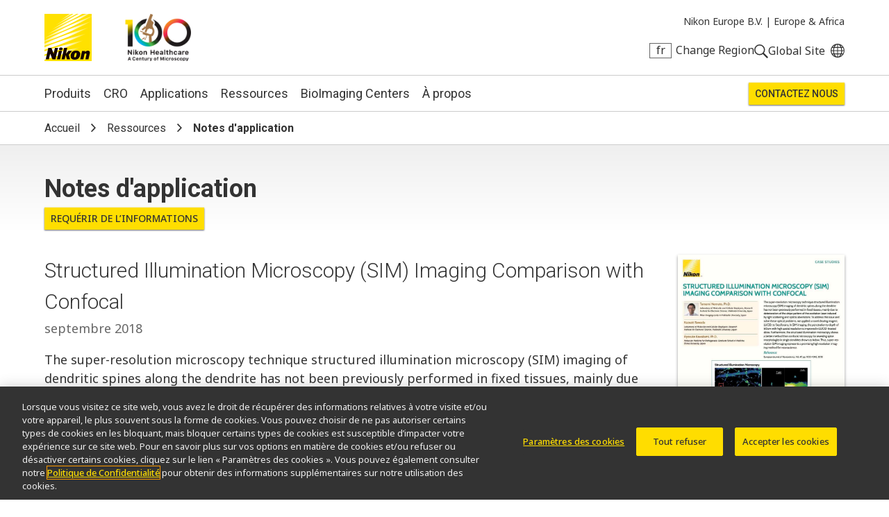

--- FILE ---
content_type: text/html; charset=UTF-8
request_url: https://www.microscope.healthcare.nikon.com/fr_EU/resources/application-notes/structured-illumination-microscopy-sim-imaging-comparison-with-confocal
body_size: 7163
content:
<!DOCTYPE html>
<html lang="fr">
  <head>
    <title>Structured Illumination Microscopy (SIM) Imaging Comparison with Confocal | Notes d&#039;application | Ressources | Nikon Europe B.V.</title>
    <meta name="viewport" content="width=device-width, initial-scale=1.0" />
    <meta name="charset" content="utf-8" />
    <script src="/js/vue.3.5.13.min.js"></script>
    <!-- OneTrust Cookies Consent Notice start -->
                  <script src="https://cdn.cookielaw.org/scripttemplates/otSDKStub.js" data-document-language="true" type="text/javascript" charset="UTF-8" data-domain-script="165f8309-0392-4401-9aa9-b6aa63c22d70"></script>
    <!-- OneTrust Cookies Consent Notice end -->
                      <link rel="preconnect" href="https://fonts.googleapis.com">
        <link rel="preconnect" href="https://fonts.gstatic.com" crossorigin>
        <link href="https://fonts.googleapis.com/css2?family=Noto+Sans:ital,wght@0,100..900;1,100..900&family=Roboto:ital,wght@0,300;0,400;0,500;0,700;1,300;1,400;1,500;1,700&display=swap" rel="stylesheet">
        <link rel="stylesheet" href="/css/nii.css?v=146" media="screen" />
            <script
      defer
      src="/js/img-comparison-slider8.js"
    ></script>
        <script>
                  const homepages = {
              'en_AMS': 'https://www.microscope.healthcare.nikon.com/',
              'fr_AMS': 'https://www.microscope.healthcare.nikon.com/fr_AMS/',
              'pt_AMS': 'https://www.microscope.healthcare.nikon.com/pt_AMS/',
              'es_AMS': 'https://www.microscope.healthcare.nikon.com/es_AMS/',
              'en_AOM': 'https://www.microscope.healthcare.nikon.com/en_AOM/',
              'zh_CN': 'https://www.microscope.healthcare.nikon.com/zh_CN/',
              'en_EU': 'https://www.microscope.healthcare.nikon.com/en_EU/',
              'fr_EU': 'https://www.microscope.healthcare.nikon.com/fr_EU/',
              'de_EU': 'https://www.microscope.healthcare.nikon.com/de_EU/',
              'it_EU': 'https://www.microscope.healthcare.nikon.com/it_EU/',
              'pt_EU': 'https://www.microscope.healthcare.nikon.com/pt_EU/',
              'es_EU': 'https://www.microscope.healthcare.nikon.com/es_EU/',
              'ja_JP': 'https://www.microscope.healthcare.nikon.com/ja_JP/',
              'ko_KR': 'https://www.microscope.healthcare.nikon.com/ko_KR/',
            }
                        const pages = {
                  'en_AMS': 'https://www.microscope.healthcare.nikon.com/resources/application-notes/structured-illumination-microscopy-sim-imaging-comparison-with-confocal',
                  'es_AMS': 'https://www.microscope.healthcare.nikon.com/es_AMS/resources/application-notes/structured-illumination-microscopy-sim-imaging-comparison-with-confocal',
                  'ja_JP': 'https://www.microscope.healthcare.nikon.com/ja_JP/resources/application-notes/structured-illumination-microscopy-sim-imaging-comparison-with-confocal',
                  'fr_EU': 'https://www.microscope.healthcare.nikon.com/fr_EU/resources/application-notes/structured-illumination-microscopy-sim-imaging-comparison-with-confocal',
                  'en_EU': 'https://www.microscope.healthcare.nikon.com/en_EU/resources/application-notes/structured-illumination-microscopy-sim-imaging-comparison-with-confocal',
                  'ko_KR': 'https://www.microscope.healthcare.nikon.com/ko_KR/resources/application-notes/structured-illumination-microscopy-sim-imaging-comparison-with-confocal',
                  'en_AOM': 'https://www.microscope.healthcare.nikon.com/en_AOM/resources/application-notes/structured-illumination-microscopy-sim-imaging-comparison-with-confocal',
                  'fr_AMS': 'https://www.microscope.healthcare.nikon.com/fr_AMS/resources/application-notes/structured-illumination-microscopy-sim-imaging-comparison-with-confocal',
                  'pt_AMS': 'https://www.microscope.healthcare.nikon.com/pt_AMS/resources/application-notes/structured-illumination-microscopy-sim-imaging-comparison-with-confocal',
                  'pt_EU': 'https://www.microscope.healthcare.nikon.com/pt_EU/resources/application-notes/structured-illumination-microscopy-sim-imaging-comparison-with-confocal',
                  'it_EU': 'https://www.microscope.healthcare.nikon.com/it_EU/resources/application-notes/structured-illumination-microscopy-sim-imaging-comparison-with-confocal',
                  'es_EU': 'https://www.microscope.healthcare.nikon.com/es_EU/resources/application-notes/structured-illumination-microscopy-sim-imaging-comparison-with-confocal',
                  'de_EU': 'https://www.microscope.healthcare.nikon.com/de_EU/resources/application-notes/structured-illumination-microscopy-sim-imaging-comparison-with-confocal',
                  'zh_CN': 'https://www.microscope.healthcare.nikon.com/zh_CN/resources/application-notes/structured-illumination-microscopy-sim-imaging-comparison-with-confocal',
              };
      var regLangPaths = {...homepages, ...pages};    </script>
            <link rel="stylesheet" href="/css/img-comparison-slider8.css" />
    <link rel="stylesheet" href="/css/instantsearch-reset-min.css" />
    <script>
      window.geoCntry = 'US';
    </script>
    <!-- Google Tag Manager -->
    <script>(function(w,d,s,l,i){w[l]=w[l]||[];w[l].push({'gtm.start':
    new Date().getTime(),event:'gtm.js'});var f=d.getElementsByTagName(s)[0],
    j=d.createElement(s),dl=l!='dataLayer'?'&l='+l:'';j.async=true;j.src=
    'https://www.googletagmanager.com/gtm.js?id='+i+dl;f.parentNode.insertBefore(j,f);
    })(window,document,'script','dataLayer','GTM-KX7K4SK');</script>
    <!-- End Google Tag Manager -->
              </head>
  <body class=" section-downloads lang-fr reg-EU" data-reglang="fr_EU" data-path="/resources/application-notes/structured-illumination-microscopy-sim-imaging-comparison-with-confocal">
		<!-- Google Tag Manager (noscript) -->
		<noscript><iframe sandbox="allow-scripts" src="https://www.googletagmanager.com/ns.html?id=GTM-KX7K4SK"
		height="0" width="0" style="display:none;visibility:hidden"></iframe></noscript>
		<!-- End Google Tag Manager (noscript) -->
                    		<div id="wrapper">
      <header id="mainhead">
	<div id="mainhead-inner" ref="mainhead">
		<div id="mh-niilogo" class="niilogo">
			<a href="https://www.microscope.healthcare.nikon.com/fr_EU/"><img src="/images/logo.svg" width="68" height="68" alt="Nikon"/></a>
					</div>
		<div id="mh-100logo" class="logo100">
      <a href="https://www.microscope.healthcare.nikon.com/fr_EU/joico-100th">Nikon Healthcare: A Century of Microscopy</a>
		</div>
		<div id="mh-gempo">
			<span>Nikon Europe B.V.&nbsp;|</span>&nbsp;<span>Europe &amp; Africa</span>
		</div>
		<div id="mh-utility">
			<ul>
				<li id="mh-lang" @click="popRegLang">
					<span class="lang-iso">fr</span>&nbsp;<span class="lang-text">Change Region</span>
				</li>
				<li id="mh-search-button" @click.prevent="toggleSearch">
					<svg id="mh-mobile-search-icon" data-name="mh-search-icon" xmlns="http://www.w3.org/2000/svg" viewbox="0 0 129.32 129.04"><path class="cls-1" d="M14.64,14.64a50,50,0,1,0,70.71,0A50,50,0,0,0,14.64,14.64ZM78.28,78.28a40,40,0,1,1,0-56.57A40,40,0,0,1,78.28,78.28Z"/><rect class="cls-1" x="95.07" y="72.57" width="15" height="60" transform="translate(-42.49 102.57) rotate(-45)"/></svg>
				</li>
				<li id="mh-global">
						<a class="ext" target="_nc" href="https://www.nikon.com" title="Global Site"><span>Global Site</span></a>
				</li>
				<li id="mh-mobile-button" @click.prevent="toggleMobileMenu" :class="{'selected': mobileMenu == true}">
					<svg id="mh-mobile-menu-svg" data-name="mh-mobile-menu-svg" xmlns="http://www.w3.org/2000/svg" viewBox="0 0 240 190" width="24" height="19"><defs></defs><title>Artboard 1</title><rect class="cls-1" width="240" height="20"/><rect class="cls-1" y="85" width="240" height="20"/><rect class="cls-1" y="170" width="240" height="20"/></svg>

				</li>
			</ul>
		</div>
		</div>
  	<div id="dropdown-search" :class="{'open':menuOpen == 'search'}">
  <div class="inner">
    <form action="https://www.microscope.healthcare.nikon.com/fr_EU/search/results" id="mh-search" method="post" role="search" aria-label="Sitewide">
      <label for="q">Search keyword(s)</label>
      <input class="mh-search-field" type="search" name="q" />
      <svg id="mh-search-icon" data-name="mh-search-icon" xmlns="http://www.w3.org/2000/svg" viewBox="0 0 129.32 129.04"><path class="cls-1" d="M14.64,14.64a50,50,0,1,0,70.71,0A50,50,0,0,0,14.64,14.64ZM78.28,78.28a40,40,0,1,1,0-56.57A40,40,0,0,1,78.28,78.28Z"/><rect class="cls-1" x="95.07" y="72.57" width="15" height="60" transform="translate(-42.49 102.57) rotate(-45)"/></svg>
      <input type="hidden" name="CRAFT_CSRF_TOKEN" value="ssg2unQDWbFt-nwcdNPQ-NUyiHV9mzZHVCGbEGmudeVDXyDHtdZW6OCZQv0FNjyCW5AbbwHgmI6_euUZHvIGBjMT6yRQyQWRCxhOqoG9Hp8=">
      <input type="submit" id="mh-search-submit" />
    </form>
  </div>
</div>
		<Transition name="fade">
		<div id="reglang-box" v-if="menuOpen == 'reglang'" v-cloak>
			<div class="menu-container">
	<div class="menu-bg" @click.prevent="popRegLang"></div>
	<div class="menu-inner" @click.stop>
		<div id="mc-langs">
			<h2>Select Your Region and Language</h2>
			<p><p>Products and Promotions may differ based on your selected Region.</p></p>
			<div id="reglang-groups">
				<div id="reglang-group1">
					<div class="reglang-group">
						<h3>Americas</h3>
						<ul>
							<li @click.prevent="setSARedirect('en_AMS')" data-region="en_AMS" :class="chosenSA == 'en_AMS' ? 'current' : ''" data-reglang="en_AMS">
								<a href="https://www.microscope.healthcare.nikon.com/" id="rl-en_ams">
									<span class="lang-iso">en</span>
									English</a>
							</li>
							<li @click.prevent="setSARedirect('es_AMS')" data-region="es_AMS" :class="chosenSA == 'es_AMS' ? 'current' : ''" data-reglang="es_AMS">
								<a href="https://www.microscope.healthcare.nikon.com/es_AMS/" id="rl-es_ams">
									<span class="lang-iso">es</span>
									Español</a>
							</li>
							<li @click.prevent="setSARedirect('fr_AMS')" data-region="fr_AMS" :class="chosenSA == 'fr_AMS' ? 'current' : ''" data-reglang="fr_AMS">
								<a href="https://www.microscope.healthcare.nikon.com/fr_AMS/" id="rl-fr_ams">
									<span class="lang-iso">fr</span>
									Français</a>
							</li>
							<li @click.prevent="setSARedirect('pt_AMS')" data-region="pt_AMS" :class="chosenSA == 'pt_AMS' ? 'current' : ''" data-reglang="pt_AMS">
								<a href="https://www.microscope.healthcare.nikon.com/pt_AMS/" id="rl-pr_ams">
									<span class="lang-iso">pr</span>
									Português</a>
							</li>
						</ul>
					</div>
				</div>
				<div id="reglang-group2">
					<div class="reglang-group">
						<h3>Europe & Africa</h3>
						<ul>
							<li @click.prevent="setSARedirect('en_EU')" data-region="en_EU" :class="chosenSA == 'en_EU' ? 'current' : ''" data-reglang="en_EU">
								<a href="https://www.microscope.healthcare.nikon.com/en_EU/" id="rl-en_eu">
									<span class="lang-iso">en</span>
									English</a>
							</li>
							<li @click.prevent="setSARedirect('de_EU')" data-region="de_EU" :class="chosenSA == 'de_EU' ? 'current' : ''" data-reglang="de_EU">
								<a href="https://www.microscope.healthcare.nikon.com/de_EU/" id="rl-de_eu">
									<span class="lang-iso">de</span>
									Deutsch</a>
							</li>
							<li @click.prevent="setSARedirect('es_EU')" data-region="es_EU" :class="chosenSA == 'es_EU' ? 'current' : ''" data-reglang="es_EU">
								<a href="https://www.microscope.healthcare.nikon.com/es_EU/" id="rl-es_eu">
									<span class="lang-iso">es</span>
									Español</a>
							</li>
							<li @click.prevent="setSARedirect('fr_EU')" data-region="fr_EU" :class="chosenSA == 'fr_EU' ? 'current' : ''" data-reglang="fr_EU">
								<a href="https://www.microscope.healthcare.nikon.com/fr_EU/" id="rl-fr_eu">
									<span class="lang-iso">fr</span>
									Français</a>
							</li>
							<li @click.prevent="setSARedirect('it_EU')" data-region="it_EU" :class="chosenSA == 'it_EU' ? 'current' : ''" data-reglang="it_EU">
								<a href="https://www.microscope.healthcare.nikon.com/it_EU/" id="rl-it_eu">
									<span class="lang-iso">it</span>
									Italiano</a>
							</li>
							<li @click.prevent="setSARedirect('pt_EU')" data-region="pt_EU" :class="chosenSA == 'pt_EU' ? 'current' : ''" data-reglang="pr_EU">
								<a href="https://www.microscope.healthcare.nikon.com/pt_EU/" id="rl-pr_eu">
									<span class="lang-iso">pr</span>
									Português</a>
							</li>
						</ul>
					</div>
				</div>
				<div id="reglang-group3">
					<div class="reglang-group">
						<h3>Japan</h3>
						<ul>
							<li @click.prevent="setSARedirect('ja_JP')" data-region="ja_JP" :class="chosenSA == 'ja_JP' ? 'current' : ''" data-reglang="ja_JP">
								<a href="https://www.microscope.healthcare.nikon.com/ja_JP/" id="rl-ja_jp">
									<span class="lang-iso">ja</span>
									日本語</a>
							</li>
						</ul>
					</div>
					<div class="reglang-group">
						<h3>Korea</h3>
						<ul>
							<li @click.prevent="setSARedirect('ko_KR')" data-region="ko_KR" :class="chosenSA == 'ko_KR' ? 'current' : ''" data-reglang="ko_KR">
								<a href="https://www.microscope.healthcare.nikon.com/ko_KR/" id="rl-ko_kr">
									<span class="lang-iso">ko</span>
									한글</a>
							</li>
						</ul>
					</div>
					<div class="reglang-group">
						<h3>Chinese Mainland</h3>
						<ul>
							<li @click.prevent="setSARedirect('zh_CN')" data-region="zh_CN" :class="chosenSA == 'zh_CN' ? 'current' : ''" data-reglang="zh_CN">
								<a href="https://www.microscope.healthcare.nikon.com/zh_CN/" id="rl-zh_cn">
									<span class="lang-iso">zh</span>
									简体中文</a>
							</li>
						</ul>
					</div>
					<div class="reglang-group">
						<h3>Asia, Oceania & Middle East</h3>
						<ul>
							<li @click.prevent="setSARedirect('en_AOM')" data-region="en_AOM" :class="chosenSA == 'en_AOM' ? 'current' : ''" data-reglang="en_AOM">
								<a href="https://www.microscope.healthcare.nikon.com/en_AOM/" id="rl-en_aom">
									<span class="lang-iso">en</span>
									English</a>
							</li>
						</ul>
					</div>
				</div>
			</div>
		</div>
	</div>
</div>
		</div>
		</Transition>
		<p id="to-top" :class="{'visible':showToTop}"><a href="#mainhead"><span class="u-visually-hidden">Return to the top of the page</span></a></p>
	</header>
  	<nav id="mainnav" class="main-menu-new" role="navigation" aria-label="Main">
  <ul class="subs testing":class="[{'visible': mobileMenu == true},'level'+menuLevel]">
    <li id="mm-products" :class="[menuOpen == 'products' ? 'selected' : '']" class="subs"><a @click.stop.prevent="toggleMenu('products')" href="https://www.microscope.healthcare.nikon.com/fr_EU/products">Produits</a></li>
        <li id="mm-cro" :class="[menuOpen == 'cro' ? 'selected' : '']" class="subs"><a @click.stop.prevent="toggleMenu('cro')" href="https://www.microscope.healthcare.nikon.com/fr_EU/nikon-bioimaging-labs">CRO</a></li>
        <li id="mm-applications" :class="[menuOpen == 'applications' ? 'selected' : '']" class="subs"><a @click.stop.prevent="toggleMenu('applications')" href="https://www.microscope.healthcare.nikon.com/fr_EU/applications">Applications</a></li>
    <li id="mm-resources" :class="[menuOpen == 'resources' ? 'selected' : '']" class="subs"><a @click.stop.prevent="toggleMenu('resources')"href="https://www.microscope.healthcare.nikon.com/fr_EU/resources">Ressources</a></li>
    <li id="mm-centers"><a href="https://www.microscope.healthcare.nikon.com/fr_EU/bioimaging-centers">BioImaging Centers</a></li>
        <li id="mm-about" :class="[menuOpen == 'about' ? 'selected' : '']" class="subs"><a @click.stop.prevent="toggleMenu('about')" href="https://www.microscope.healthcare.nikon.com/fr_EU/about">À propos</a></li>                      <li id="mm-contact"><a href="https://www.microscope.healthcare.nikon.com/fr_EU/contact">Contactez Nous</a></li>
  </ul>
  <div id="dropdown-products" :class="[menuOpen == 'products' ? 'open' : '']" class="submenu">
        <div class="inner">
        <h2><a href="https://www.microscope.healthcare.nikon.com/fr_EU/products">Produits de microscope</a></h2>
    <div class="submenu-list" id="dp-col1">
     <h3 @click.prevent="toggleSubs('light-microscopes')" class="showmore">Light Microscopes</h3>
      <ul :class="{'open':toggledSub == 'light-microscopes'}">
                <li><a href="https://www.microscope.healthcare.nikon.com/fr_EU/products/inverted-microscopes">Microscopes inversés</a></li>
                <li><a href="https://www.microscope.healthcare.nikon.com/fr_EU/products/upright-microscopes">Microscopes droits</a></li>
                <li><a href="https://www.microscope.healthcare.nikon.com/fr_EU/products/polarizing-microscopes">Microscopes polarisants</a></li>
                <li><a href="https://www.microscope.healthcare.nikon.com/fr_EU/products/stereomicroscopes-macroscopes">Stéréomicroscopes</a></li>
              </ul>
    </div>
    <div class="submenu-list" id="dp-col2">
      <h3 @click.prevent="toggleSubs('advanced-imaging')" class="showmore">Advanced Imaging Systems</h3>
      <ul :class="{'open':toggledSub == 'advanced-imaging'}">
                <li><a href="https://www.microscope.healthcare.nikon.com/fr_EU/products/confocal-microscopes">Microscopes confocaux et multiphotoniques</a></li>
                <li><a href="https://www.microscope.healthcare.nikon.com/fr_EU/products/super-resolution-microscopes">Microscopes à super-résolution</a></li>
                <li><a href="https://www.microscope.healthcare.nikon.com/fr_EU/products/cell-screening">Criblage cellulaire</a></li>
                <li><a href="https://www.microscope.healthcare.nikon.com/fr_EU/products/high-content-imaging">High Content Imaging</a></li>
                <li><a href="https://www.microscope.healthcare.nikon.com/fr_EU/products/slide-scanning">Numérisation de lame</a></li>
                <li><a href="https://www.microscope.healthcare.nikon.com/fr_EU/products/photostimulation-tirf">Photostimulation &amp; TIRF</a></li>
              </ul>
    </div>
    <div class="submenu-list" id="dp-col3">
            <h3><a href="https://www.microscope.healthcare.nikon.com/fr_EU/products/digital-microscopes">Microscopes Digitaux</a></h3>
            <h3><a href="https://www.microscope.healthcare.nikon.com/fr_EU/products/software">Logiciel</a></h3>
            <h3><a href="https://www.microscope.healthcare.nikon.com/fr_EU/products/cameras">Appareils photos</a></h3>
            <h3><a href="https://www.microscope.healthcare.nikon.com/fr_EU/products/optics">Optiques</a></h3>
            <h3><a href="https://www.microscope.healthcare.nikon.com/fr_EU/products/accessories">Accessoires</a></h3>
            <h3><a href="https://www.microscope.healthcare.nikon.com/fr_EU/products/oem">OEM</a></h3>
                        <p class="dropdown-products-discontinued"><a href="https://www.microscope.healthcare.nikon.com/fr_EU/about/service/discontinued-products">Produits discontinués</a></p>
          </div>
  </div>
</div>
  <div id="dropdown-cro" :class="[menuOpen == 'cro' ? 'open' : '']" class="submenu">
  <div class="inner">
        <h2>Nikon BioImaging Labs</h2>
    <p>Nikon BioImaging Labs provide contract research services for microscope-based imaging and analysis to the biotech, pharma, and larger research communities. Each lab's full-service capabilities include access to cutting-edge microscopy instrumentation and software, but also the services of expert biologists and microscopists, who are available to provide quality cell culture, sample preparation, data acquisition, and data analysis services.</p>
        <div class="dropdown-cro-list">
                                                        <div class="feature">
  <a href="https://www.microscope.healthcare.nikon.com/fr_EU/bioimaging-centers/nikon-bioimaging-labs/boston-usa">
          
        <figure class="img-block" data-aspect="2" style=" ">
        <picture>
    <source srcset="https://downloads.microscope.healthcare.nikon.com/ms100th/imager/mastheads/NBILs/331144/NBIL-Masthead_ec9375415760d6c3443467c3e5954e1f.jpg 800w, https://downloads.microscope.healthcare.nikon.com/ms100th/imager/mastheads/NBILs/331144/NBIL-Masthead_83bb1c025a654958e2304e1a93a185aa.jpg 400w" />
  <img loading="lazy" width ="" />
</picture>
          </figure>
        <h3>United States</h3>
      </a>
</div>                                                        <div class="feature">
  <a href="https://www.microscope.healthcare.nikon.com/fr_EU/bioimaging-centers/nikon-bioimaging-labs/europe">
          
        <figure class="img-block" data-aspect="3" style=" ">
        <picture>
    <source srcset="https://downloads.microscope.healthcare.nikon.com/ms100th/imager/mastheads/NBILs/331139/NBIL-expertise-masthead_ec9375415760d6c3443467c3e5954e1f.jpg 800w, https://downloads.microscope.healthcare.nikon.com/ms100th/imager/mastheads/NBILs/331139/NBIL-expertise-masthead_83bb1c025a654958e2304e1a93a185aa.jpg 400w" />
  <img loading="lazy" width ="" />
</picture>
          </figure>
        <h3>Europe</h3>
      </a>
</div>                                                        <div class="feature">
  <a href="https://www.microscope.healthcare.nikon.com/fr_EU/bioimaging-centers/nikon-bioimaging-labs/shonan-ja">
          
        <figure class="img-block" data-aspect="2.5" style=" ">
        <picture>
    <source srcset="https://downloads.microscope.healthcare.nikon.com/ms100th/imager/mastheads/224982/nbil-japan-masthead_ec9375415760d6c3443467c3e5954e1f.jpg 800w, https://downloads.microscope.healthcare.nikon.com/ms100th/imager/mastheads/224982/nbil-japan-masthead_83bb1c025a654958e2304e1a93a185aa.jpg 400w" />
  <img loading="lazy" width ="" />
</picture>
          </figure>
        <h3>Shonan, Japan</h3>
      </a>
</div>        </div>
  </div>
</div>  <div id="dropdown-applications" :class="[menuOpen == 'applications' ? 'open' : '']" class="submenu">
  <div class="inner">
    <h2><a href="https://www.microscope.healthcare.nikon.com/fr_EU/applications">Applications</a></h2>
                                              <div class="submenu-list" id="da-col1">
              <h3><a href="https://www.microscope.healthcare.nikon.com/fr_EU/applications/life-sciences" >Sciences de la vie</a></h3>
                <ul>
                    <li><a href="https://www.microscope.healthcare.nikon.com/fr_EU/applications/life-sciences/deep-learning-in-microscopy">Deep Learning en microscopie</a></li>
                    <li><a href="https://www.microscope.healthcare.nikon.com/fr_EU/applications/life-sciences/drug-discovery">Drug Discovery</a></li>
                    <li><a href="https://www.microscope.healthcare.nikon.com/fr_EU/applications/life-sciences/electrophysiology">Électrophysiologie</a></li>
                    <li><a href="https://www.microscope.healthcare.nikon.com/fr_EU/applications/life-sciences/live-cell-imaging">Imagerie de cellules vivantes</a></li>
                    <li><a href="https://www.microscope.healthcare.nikon.com/fr_EU/applications/life-sciences/microinjection">Microinjection</a></li>
                    <li><a href="https://www.microscope.healthcare.nikon.com/fr_EU/applications/life-sciences/nano-scale-imaging">Imagerie à l&#039;échelle nanométrique</a></li>
                    <li><a href="https://www.microscope.healthcare.nikon.com/fr_EU/applications/life-sciences/organoid-and-organ-chip-imaging">Imagerie organoïde et organe sur puce</a></li>
                    <li><a href="https://www.microscope.healthcare.nikon.com/fr_EU/applications/life-sciences/regenerative-medicine">Médecine régénérative</a></li>
                    <li><a href="https://www.microscope.healthcare.nikon.com/fr_EU/applications/life-sciences/tissue-culture">Culture tissulaire</a></li>
                    <li><a href="https://www.microscope.healthcare.nikon.com/fr_EU/applications/life-sciences/whole-organism-and-tissue-imaging">Imagerie de l&#039;organisme entier et des tissus</a></li>
                  </ul>
                                                                </div>
      <div class="submenu-list" id="da-col2">
              <h3><a href="https://www.microscope.healthcare.nikon.com/fr_EU/applications/clinical-research" >Recherche clinique</a></h3>
                <ul>
                    <li><a href="https://www.microscope.healthcare.nikon.com/fr_EU/applications/clinical-research/assisted-reproductive-technology-art">Assisted Reproductive Technology (ART)</a></li>
                    <li><a href="https://www.microscope.healthcare.nikon.com/fr_EU/applications/clinical-research/gout-testing">Gout Testing</a></li>
                    <li><a href="https://www.microscope.healthcare.nikon.com/fr_EU/applications/clinical-research/imaging-fixed-slides">Imaging Fixed Slides</a></li>
                  </ul>
                                                          <h3><a href="https://www.microscope.healthcare.nikon.com/fr_EU/applications/microscopes-for-education" >Éducation</a></h3>
                                                                                                                <h3><a href="https://www.microscope.healthcare.nikon.com/fr_EU/products/oem" >OEM</a></h3>
                          </div>
  </div>
</div>
  <div id="dropdown-resources" :class="[menuOpen == 'resources' ? 'open' : '']" class="submenu">
  <div class="inner">
        <h2><a href="https://www.microscope.healthcare.nikon.com/fr_EU/resources">Ressources</a></h2>
     <div class="submenu-list" id="dp-col1">
      <h3>Featured Resources</h3>
      <ul class="li8">
                                                      <li><a href="https://www.microscope.healthcare.nikon.com/fr_EU/contact/email-updates"><h4>Dernières nouvelles et actualités</h4><p><p>Cliquez ici pour vous inscrire à la liste de diffusion Nikon afin d'être le premier à être informé de nos nouveaux produits et de nos offres exclusives !</p></p></a></li>
                                                      <li><a href="https://www.microscope.healthcare.nikon.com/fr_EU/resources/e-learning"><h4>Formation en ligne client</h4><p><p>Le centre d'apprentissage de Nikon Instruments propose des tutoriels interactifs sur une variété de sujets allant du niveau de base au niveau avancé.</p></p></a></li>
                                                      <li><a href="https://www.microscope.healthcare.nikon.com/fr_EU/resources/online-guides"><h4>Guides en ligne</h4><p><p>Guides étape par étape pour l'alignement et l'utilisation de certains microscopes Nikon.</p></p></a></li>
                                                      <li><a href="https://www.microscope.healthcare.nikon.com/fr_EU/products/optics/selector"><h4>Sélecteur d’objectifs</h4><p><p>Trouvez l'objectif Nikon adapté à votre flux de travail.</p></p></a></li>
                                                      <li><a href="https://www.microscope.healthcare.nikon.com/fr_EU/software-firmware"><h4>Téléchargements de logiciels/micrologiciels</h4><p><p>Téléchargez des programmes de logiciels et de micrologicielss pour les produits de microscope Nikon.</p></p></a></li>
                                                      <li><a href="https://www.microscope.healthcare.nikon.com/fr_EU/pubscope"><h4>PubScope</h4><p><p>Search and filter over 125,000 Open Access Articles that utilize Nikon products and supported third party systems.</p></p></a></li>
                                                    <li><a href="https://www.microscopyu.com"><h4>MicroscopyU</h4><p><p>MicroscopyU de Nikon est la principale source d'informations pédagogiques sur la microscopie optique.</p></p></a></li>
                                                    <li><a href="https://www.nikonsmallworld.com"><h4>Nikon Small World</h4><p><p>Le site Web Nikon Small World - tout sur les concours d'images/vidéos au microscope.</p></p></a></li>
              </ul>
    </div>
    <div class="submenu-list" id="dp-col2">
      <h3><a href="https://www.microscope.healthcare.nikon.com/fr_EU/resources#resources-search">Browse Resources</a></h3>
    </div>
  </div>
</div>
  <div id="dropdown-support" :class="[menuOpen == 'support' ? 'open' : '']" class="submenu">
  <div class="inner">
    <h2><a href="https://www.microscope.healthcare.nikon.com/fr_EU/about/service">Service</a></h2>
    <div class="ds-links">
      <ul>
        <li><a href="https://www.microscope.healthcare.nikon.com/fr_EU/about/service#where-to-service">Localisateur de centre de service</a></li>
        				<li><a href="https://www.software-dl.microscope.healthcare.nikon.com/vuln/index.html" class="ext">Software Vulnerability Information</a></li>
                        <li><a href="https://www.microscope.healthcare.nikon.com/fr_EU/about/service/discontinued-products">Produits discontinués</a></li>
              </ul>
    </div>
  </div>
</div>
  <div id="dropdown-about"  :class="[menuOpen == 'about' ? 'open' : '']" class="submenu">
  <div class="inner">
      <h2><a href="https://www.microscope.healthcare.nikon.com/fr_EU/about">À propos</a></h2>
            <div class="da-links">
        <ul>
                                          <li><a href="https://www.microscope.healthcare.nikon.com/fr_EU/about/news">Nouvelles</a></li>                                                                                                                                                                                                                <li><a href="https://www.microscope.healthcare.nikon.com/fr_EU/about#profile">Profil de la société</a></li>
                                                                                                                                                                            <li><a href="https://www.microscope.healthcare.nikon.com/fr_EU/about/careers">Carrières</a></li>
                                                                                                                                                                            <li><a href="https://www.microscope.healthcare.nikon.com/fr_EU/about/service">Service</a></li>
                                                                                                                                              <li><a href="https://www.microscope.healthcare.nikon.com/fr_EU/about#responsibility">Durabilité</a></li>
                                                                                                                                    </ul>
      </div>
  </div>
</div>
</nav>
       <div id="head-crumb" class="breadcrumb"><ul>
  <li><a href="https://www.microscope.healthcare.nikon.com/fr_EU/"><span>Accueil</span></a></li>
  <li><a href="https://www.microscope.healthcare.nikon.com/fr_EU/resources">Ressources</a></li>
  <li>Notes d&#039;application</li>
</ul>
</div>
      <div id="downloads-appnotes-home" class=""  role="main" >
        <header class="product-category-header no-masthead">
  <h1>Notes d&#039;application</h1>
  <div class=" raq">
  <a href="https://www.microscope.healthcare.nikon.com/fr_EU/contact/general">Requérir de l’informations</a>
</div>
</header>
<section class="downloads-app-notes">
            <div class="literature-item">
    <div class="app-note-intro">
    <div class="li-file">
                                                                                                                                                                                                                                      <img src="https://downloads.microscope.healthcare.nikon.com/ms100th/imager/coverimages/Application-Notes/5323/N-SIM-S-Application-Note-Cover-1_8f52416f9afcc73a2e17f8c24fa98668.jpg" width="360" />
          <p class="button"><a class="li-download pardotTrackClick" href="https://downloads.microscope.healthcare.nikon.com/phase7/literature/Application-Notes/N-SIM-S-Application-Note.pdf"  title=": Structured Illumination Microscopy (SIM) Imaging Comparison with Confocal">Télécharger <span class="filesize">1.61MB</span></a></p>
                  </div>
    <div class="li-intro-content">
      <div class="intro-content">
          <h3>Structured Illumination Microscopy (SIM) Imaging Comparison with Confocal</h2>
                  <p class="date">septembre 2018</p>
            <p>The super-resolution microscopy technique structured illumination microscopy (SIM) imaging of dendritic spines along the dendrite has not been previously performed in fixed tissues, mainly due to deterioration of the stripe pattern of the excitation laser induced by light scattering and optical aberrations.</p>            </div>
    </div>
  </div>
  <div class="li-description app-note-feature key-feature">
    <div class="uni-segments">
          </div>
            <div class="li-related">
      <h4>Produits connexes:</h4>
        <ul>
                      <li><a href="https://www.microscope.healthcare.nikon.com/fr_EU/products/super-resolution-microscopes/n-sim-s">N-SIM S</a></li>
                      <li><a href="https://www.microscope.healthcare.nikon.com/fr_EU/products/super-resolution-microscopes/n-sim-e">N-SIM E</a></li>
              </ul>
      </div>
      </div>
</div>
</section>
          <div id="foot-crumb" class="breadcrumb"><ul>
  <li><a href="https://www.microscope.healthcare.nikon.com/fr_EU/"><span>Accueil</span></a></li>
  <li><a href="https://www.microscope.healthcare.nikon.com/fr_EU/resources">Ressources</a></li>
  <li>Notes d&#039;application</li>
</ul>
</div>
        <footer id="mainfoot">
	<div id="mainfoot-inner">
		<div id="footer-contact">
			<div id="mf-logos">
				<div id="mf-niilogo" class="niilogo">
					<a href="https://www.microscope.healthcare.nikon.com/fr_EU/"><img src="/images/logo.svg" width="82" height="68" alt="Nikon"/></a>
									</div>
				<div id="mf-shedding-logo"><img src="/images/interface/logo-shedding-light_rev.png" width="240"/></div>
			</div>
												<ul id="footer-contact-social" class="i-4">
														<li>
						<a href="https://www.facebook.com/nikoninstrumentsinc" target="_blank"><img src="/images/interface/sm-icon-fb.png" alt="Facebook" width="36"/><span class="social-title">Facebook</span>
						</a>
					</li>
														<li>
						<a href="https://www.linkedin.com/company/nikon-microscope-solutions-europe/" target="_blank"><img src="/images/interface/sm-icon-linkedin.png" alt="LinkedIn" width="36"/><span class="social-title">LinkedIn</span>
						</a>
					</li>
														<li>
						<a href="https://x.com/NikonInst" target="_blank"><img src="/images/interface/sm-icon-x.png" alt="X" width="36"/><span class="social-title">X</span>
						</a>
					</li>
														<li>
						<a href="https://www.instagram.com/nikonhealthcare/" target="_blank"><img src="/images/interface/sm-icon-insta.png" alt="Instagram" width="36"/><span class="social-title">Instagram</span>
						</a>
					</li>
							</ul>
						<div id="footer-contact-direct">
				<h3>Contact Nikon Europe B.V.</h3>
				<address>Stroombaan 14, 1181 VX Amstelveen<br>
				The Netherlands</address>
				<p>Enquiries Tel: 0031-(0)-20-7099-000</p>
			</div>
					</div>
		<div id="footer-about-links">
			<div class="linklist" id="aboutlinks">
																<h3>
					<a href="https://www.microscope.healthcare.nikon.com/fr_EU/about">À propos</a>
				</h3>
				<ul>
											<li>
							<a href="https://www.microscope.healthcare.nikon.com/fr_EU/about/news">Nouvelles</a>
						</li>
																<li>
							<a href="https://www.microscope.healthcare.nikon.com/fr_EU/about/events">Événements</a>
						</li>
																																										<li>
							<a href="https://www.microscope.healthcare.nikon.com/fr_EU/about/company-profile">Profil de la société</a>
						</li>
																																					<li>
							<a href="https://www.microscope.healthcare.nikon.com/fr_EU/about/careers">Carrières</a>
						</li>
																																					<li>
							<a href="https://www.microscope.healthcare.nikon.com/fr_EU/about/service">Service</a>
						</li>
																																					<li>
							<a href="https://www.nikon.com/company/sustainability/" class="ext" target="_blank">Durabilité</a>
						</li>
																																					<li>
							<a href="https://www.healthcare.nikon.com/en/well-being/index.html" class="ext" target="_blank">Bien-être</a>
						</li>
									</ul>
			</div>
		</div>
		<div id="footer-popular-links">
			<div class="linklist" id="prodlist">
				<h3>Popular Links</h3>
				<ul>
															<li>
						<a href="https://www.microscope.healthcare.nikon.com/fr_EU/contact/email-updates">Dernières nouvelles et actualités</a>
					</li>
															<li>
						<a href="https://www.microscope.healthcare.nikon.com/fr_EU/products/optics/selector">Sélecteur d’objectifs</a>
					</li>
										<li>
						<a href="/microtools/resolution-calculator/">Resolution Calculator</a>
					</li>
										<li>
						<a href="https://www.microscope.healthcare.nikon.com/fr_EU/pubscope">PubScope</a>
					</li>
					<li>
						<a href="https://www.microscope.healthcare.nikon.com/fr_EU/products/oem">OEM</a>
					</li>
					<li>
						<a href="https://www.nikonsmallworld.com" class="ext" target="_blank">Nikon Small World</a>
					</li>
					<li>
						<a href="https://www.microscopyu.com" class="ext" target="_blank">MicroscopyU</a>
					</li>
									</li>
			</ul>
		</div>
	</div>
	<div id="footer-other-links">
		<div class="linklist" id="othersites">
			<h3>Autres Produits Nikon</h3>
			<ul>
									<li>
						<a href="https://www.nikon.com/consumer/" target="_nc" class="ext">Produits d&#039;imagerie</a>
											</li>
									<li>
						<a href="https://industry.nikon.com/fr-fr/" target="_nc" class="ext">Produits de métrologie industrielle</a>
											</li>
									<li>
						<a href="https://www.nikon.com/business/semi/" target="_nc" class="ext">Systèmes de lithographie à semi-conducteurs</a>
											</li>
									<li>
						<a href="https://www.nikon.com/business/fpd/" target="_nc" class="ext">Systèmes de lithographie à FPD</a>
											</li>
							</ul>
		</div>
	</div>
</footer>
<div id="corpfoot">
	<div id="corpfoot-inner">
		<ul>
							<li>
					<a href="https://www.microscope.healthcare.nikon.com/fr_EU/contact" >Contactez Nous</a>
				</li>
						<li>
				<a href="https://www.microscope.healthcare.nikon.com/fr_EU/site-map">Plan du site</a>
			</li>
							<li>
					<a href="https://www.microscope.healthcare.nikon.com/fr_EU/privacy-policy">Confidentialité</a>
				</li>
														<li><a href="https://www.software-dl.microscope.healthcare.nikon.com/vuln/index.html" class="ext">Software Vulnerability Information</a></li>
										<li>
					<a href="https://www.microscope.healthcare.nikon.com/fr_EU/cookie-policy">Politique des témoins</a>
				</li>
						<li>
				<a href="https://www.microscope.healthcare.nikon.com/fr_EU/terms-of-use">Conditions d’utilisation</a>
			</li>
							<li id="fcareers">
					<a href="https://www.microscope.healthcare.nikon.com/fr_EU/about/careers">Carrières</a>
				</li>
					</ul>
		<p id="copyright">© 2025
							Nikon Europe B.V.
					</p>
	</div>
</div>
      </div>
    </div>
    <script src="/js/vue-options.js?v=146"></script>    <script src="/js/algoliasearch-lite.umd.js"></script>
    <script src="/js/instantsearch.production.min.js"></script>
    <script type="text/javascript">
      window.csrfTokenName = "CRAFT_CSRF_TOKEN";
      window.csrfTokenValue = "Kh05gLzJbQQY3fw80qA3Wo\u002DsSRwbEcJprXTJfyKYViF9ZhJ7z8hsgUNSU_HvhxhDbZCGfpaWYyLn7RppdWibIM8NpShozh1PKw94P5\u002DDNtQ\u003D";
    </script>
		  </body>
</html>


--- FILE ---
content_type: text/css
request_url: https://www.microscope.healthcare.nikon.com/css/nii.css?v=146
body_size: 31415
content:
@charset "UTF-8";
h1, h2, h3, h4, h5, strong, th {
  font-weight: 700;
  font-family: "Roboto", "Microsoft YaHei", "Helvetica Neue", Arial, sans-serif;
}

p, li, address, td {
  font-weight: 400;
}

h1 {
  font-size: 2rem;
}

h2 {
  font-size: 1.55556rem;
  font-weight: 400;
  line-height: 1.2857142857;
}

h3 {
  font-size: 1.33333rem;
  font-weight: 400;
  line-height: 1.5;
}

h4 {
  font-size: 1.22222rem;
  margin-bottom: 0;
  line-height: 1.6363;
}

h5 {
  font-size: 1rem;
}

h6 {
  font-size: 0.88889rem;
}

.video-wrap {
  width: 100%;
  height: auto;
  position: relative;
}
.video-wrap iframe {
  width: 100%;
  height: 100%;
  position: absolute;
  top: 0;
  left: 0;
}
.video-wrap video {
  width: 100%;
  height: 100%;
  position: absolute;
  top: 0;
  left: 0;
}

* {
  box-sizing: border-box;
}

html {
  font-size: 18px;
  scroll-behavior: smooth;
}

body {
  font-family: "Noto Sans", "Microsoft YaHei", "Helvetica Neue", Arial, sans-serif;
  line-height: 1.5;
  margin: 0;
  color: #333;
}
body.no-scroll {
  overflow: hidden;
}

sup {
  line-height: 1;
}

a {
  color: #000;
  text-decoration: none;
}
a:hover {
  text-decoration: underline;
}
a.ext::after {
  content: url(/images/interface/icon_link-ext.svg);
  display: inline-block;
  width: 16px;
  height: 14px;
  margin-left: 8px;
}

a.li-download span::before, a.li-download strong::after {
  content: url(/images/interface/icon_file.svg);
  margin: 0px 6px 4px 6px;
  display: inline-block;
  width: 1em;
  height: 1em;
  line-height: 1;
  vertical-align: bottom;
}

.button {
  color: #333;
  text-transform: uppercase;
  font-size: 0.77778rem;
  padding: 0.5rem;
  font-weight: 500;
  background: #FFDE00;
  background: linear-gradient(#FFDE00 0%, #FFDE00 50%, #ff0 100%) repeat-x 0 0%;
  background-size: 100% 200%;
  display: inline-block;
  line-height: 1;
  box-shadow: rgba(0, 0, 0, 0.6) 0 1px 2px;
  transition: background-position 0.25s ease, box-shadow-color 0.25s ease;
  border: 0;
}
.button::after {
  content: none;
}
.button:hover {
  background-position: 0 100%;
  box-shadow: rgba(0, 0, 0, 0.8) 0 1px 2px;
}
.button a {
  color: #333;
}

.learnmore:empty {
  display: none;
}

.dark-section {
  background: #666;
  color: #fff;
  font-weight: 300;
}
.dark-section a {
  color: #FFF;
  font-weight: 600;
}

.learnmore a, .key-feature .learnmore a, .visit a {
  display: inline-block;
  padding: 0.25rem 1rem;
  outline: 1px solid #999;
  border-radius: 0;
  background: inherit;
  transition: all 0.25s ease-out;
}
.learnmore a::after, .key-feature .learnmore a::after, .visit a::after {
  content: url(/images/interface/forward-arrow-grey.svg);
  display: inline-block;
  padding-left: 8px;
  height: 6px;
  width: 12px;
  vertical-align: top;
  transition: all 0.25s ease-out;
}
.learnmore a:hover, .key-feature .learnmore a:hover, .visit a:hover {
  outline-color: #000;
}

.learnmore a:hover::after, .key-feature .learnmore a:hover::after {
  transform: translateX(8px);
}

.visit a::after {
  content: url(/images/interface/icon_link-ext.svg);
}

.text-block p a, .uni-seg-text p a, .intro-content p a, .news-text-block p a {
  font-weight: 500;
  display: inline-block;
  color: #000;
}

p, li {
  max-width: 55rem;
}

ul li {
  margin-bottom: 0.5rem;
}

img {
  opacity: 1;
  transition: opacity 0.5s ease-in-out;
  max-width: 100%;
  height: auto;
}

table {
  border-collapse: collapse;
  font-size: 0.88889rem;
  margin-bottom: 2rem;
  border: 1px solid rgba(0, 0, 0, 0.2);
}
table thead th, table thead td, table tbody th, table tbody td {
  vertical-align: top;
  padding: 0.25rem 0.5rem;
  vertical-align: top;
  border-top: 1px solid rgba(0, 0, 0, 0.2);
  border-right: 1px solid rgba(0, 0, 0, 0.2);
}
table thead th *:first-child, table thead td *:first-child, table tbody th *:first-child, table tbody td *:first-child {
  margin-top: 0;
}
table thead th *:last-child, table thead td *:last-child, table tbody th *:last-child, table tbody td *:last-child {
  margin-bottom: 0;
}
table tbody td, table tbody th {
  padding: 0.5rem 0.5rem;
  vertical-align: top;
  border-top: 1px solid rgba(0, 0, 0, 0.2);
  border-right: 1px solid rgba(0, 0, 0, 0.2);
}
table tbody td p, table tbody th p {
  font-weight: inherit;
}
table tbody th {
  background-color: #f3f3f3;
}
table thead th {
  background-color: #e0e0e0;
}
table thead th p {
  font-weight: inherit;
}
table thead tr th:first-child {
  text-transform: uppercase;
  background: #CCC;
  font-weight: 500;
}
table.centered {
  width: 100%;
  border: 0;
}
table.centered tbody td {
  border: 0;
  text-align: center;
}
table.leftright {
  width: 100%;
  border: 0;
}
table.leftright tbody td {
  border: 0;
  text-align: left;
}
table.leftright tbody td:last-child {
  text-align: right;
}

.niilogo {
  height: 68px;
  width: 84px;
  position: relative;
}
.niilogo img {
  width: 68px;
}
.niilogo span {
  font-size: 0.77778rem;
  vertical-align: baseline;
  display: inline-block;
  position: absolute;
  bottom: 0;
  right: 0;
}

img.lazy {
  opacity: 0;
}

.caption, figcaption, .note {
  font-size: 0.77778rem;
  line-height: 1.7142857143;
  color: #666;
}
.caption *:first-child, figcaption *:first-child, .note *:first-child {
  margin-top: 0;
}

#legal-notice-region {
  background: #fd0;
  border-radius: 0;
  border: 0;
  font-size: 0.88889rem;
  padding: 0.5rem;
  box-shadow: rgba(0, 0, 0, 0.5) 0 1px 2px;
}

#wrapper {
  width: 100%;
  margin: 0 auto;
  padding: 0;
  overflow: hidden;
  position: relative;
}

.raq {
  width: auto;
}
.raq a {
  color: #333;
  text-transform: uppercase;
  font-size: 0.77778rem;
  padding: 0.5rem;
  font-weight: 500;
  background: #FFDE00;
  background: linear-gradient(#FFDE00 0%, #FFDE00 50%, #ff0 100%) repeat-x 0 0%;
  background-size: 100% 200%;
  display: inline-block;
  line-height: 1;
  box-shadow: rgba(0, 0, 0, 0.6) 0 1px 2px;
  transition: background-position 0.25s ease, box-shadow-color 0.25s ease;
  border: 0;
}
.raq a::after {
  content: none;
}
.raq a:hover {
  background-position: 0 100%;
  box-shadow: rgba(0, 0, 0, 0.8) 0 1px 2px;
}

.rad {
  width: auto;
}
.rad a {
  color: #FD0;
  text-transform: uppercase;
  font-size: 0.77778rem;
  padding: 0.5rem;
  font-weight: 500;
  background: #333;
  background: linear-gradient(#000 0%, #000 50%, #666 100%) repeat-x 0 0%;
  background-size: 100% 200%;
  display: inline-block;
  line-height: 1;
  outline: 2px solid #FFDE00;
  outline-offset: -2px;
  box-shadow: rgba(0, 0, 0, 0.6) 0 1px 2px;
  transition: background-position 0.25s ease, box-shadow-color 0.25s ease;
  border: 0;
}
.rad a:hover {
  background-position: 0 100%;
  box-shadow: rgba(0, 0, 0, 0.8) 0 1px 2px;
}
.rad a:hover::after {
  content: none;
}

figure {
  margin: 0;
}

address {
  font-style: normal;
}

h3 a::after, h4 a::after, h5 a::after {
  content: url(/images/interface/icon_angle-right-grey.svg);
  width: 0.4em;
  display: inline-block;
  margin-left: 8px;
}

.jumpnav {
  border-bottom: 0;
  border-top: 0;
}
.jumpnav ul {
  margin: 0 -1px 0 -0.5rem;
  padding: 1px 0 0 0;
  width: 100%;
}
.jumpnav li {
  list-style: none;
  font-weight: 700;
  padding-left: 0;
  font-family: "Roboto", "Microsoft YaHei", "Helvetica Neue", Arial, sans-serif;
  display: block;
  margin-bottom: 0;
  height: auto;
}
.jumpnav li:last-child {
  border-bottom: 1px solid #ccc;
}
.jumpnav li a {
  display: block;
  margin: -1px 0 0 0;
  padding: 0.5rem;
  transition: background-color 0.25s ease;
  border-top: 1px solid #ccc;
  color: #333;
  font-weight: 400;
}
.jumpnav li a::after {
  content: "";
}
.jumpnav li a::before {
  content: url(/images/interface/icon_angle-right-grey.svg);
  display: inline-block;
  width: 7px;
  height: 20px;
  margin-right: 12px;
  vertical-align: middle;
  margin-top: 0;
  transform: rotate(90deg);
}
.jumpnav li a:hover {
  text-decoration: underline;
}
.jumpnav.horiz {
  border-bottom: 1px solid #ccc;
  border-top: 1px solid #ccc;
  margin: 2rem auto;
}
.jumpnav.horiz ul {
  margin: 0 0 1px 0;
  display: grid;
  gap: 0 3rem;
  grid-template-columns: 1fr 1fr 1fr 1fr;
  width: 100%;
}
.jumpnav.horiz ul li {
  display: inline-block;
  white-space: nowrap;
}
.jumpnav.horiz ul li:last-child {
  border-bottom: 0;
}
.jumpnav.horiz ul li a {
  border-top: 0;
  display: block;
  padding: 0.5rem 0;
  font-weight: 500;
  font-size: 0.88889rem;
}
.jumpnav.horiz ul li a::after {
  content: url(/images/interface/icon_angle-right-grey.svg);
  display: inline-block;
  width: 7px;
  height: 20px;
  margin-left: 12px;
  vertical-align: middle;
  margin-top: 0;
  transform: rotate(90deg);
}
.jumpnav.horiz ul li a::before {
  content: none;
}

#to-top {
  width: 58px;
  height: 58px;
  border-radius: 50%;
  background-color: #fff;
  box-shadow: 0 0 10px rgba(0, 0, 0, 0.9215686275);
  position: fixed;
  bottom: 40px;
  right: 20px;
  transition: all 0.2s ease-out;
  opacity: 0;
  visibility: hidden;
}
#to-top.visible {
  visibility: visible;
  opacity: 1;
}
#to-top a {
  display: block;
  width: 100%;
  height: 100%;
  text-decoration: none;
  background: 50% 50% no-repeat url("data:image/svg+xml;charset=utf8,%3Csvg%20xmlns%3D%22http%3A%2F%2Fwww.w3.org%2F2000%2Fsvg%22%20width%3D%2224%22%20height%3D%2212%22%20viewBox%3D%220%200%2024%2012%22%3E%3Cg%20transform%3D%22translate(-17.967%20-15.298)%22%3E%3Cpath%20d%3D%22M22.91%2C12a1.088%2C1.088%2C0%2C0%2C1-.717-.268L12.008%2C2.875%2C1.8%2C11.7A1.1%2C1.1%2C0%2C0%2C1%2C.267%2C11.6a1.081%2C1.081%2C0%2C0%2C1%2C.106-1.529L12.011%2C0%2C23.628%2C10.1A1.083%2C1.083%2C0%2C0%2C1%2C22.91%2C12Z%22%20transform%3D%22translate(17.967%2015.298)%22%20fill%3D%22%236f6f6f%22%2F%3E%3C%2Fg%3E%3C%2Fsvg%3E");
}
#to-top a span {
  position: absolute !important;
  width: 1px !important;
  height: 1px !important;
  padding: 0 !important;
  margin: -1px !important;
  overflow: hidden !important;
  clip: rect(0, 0, 0, 0) !important;
  white-space: nowrap !important;
  border: 0 !important;
}

@keyframes fade-in {
  from {
    opacity: 0;
  }
  to {
    opacity: 1;
  }
}
img[loading=lazy].complete {
  animation: fade-in 1s ease;
}

@media (max-width: 1280px) {
  .jumpnav.horiz ul {
    grid-template-columns: 1fr 1fr 1fr;
  }
}
@media (max-width: 960px) {
  .jumpnav.horiz ul {
    grid-template-columns: 1fr 1fr;
  }
}
@media (max-width: 640px) {
  .jumpnav.horiz ul {
    grid-template-columns: 1fr;
  }
}
#mainhead {
  width: 100%;
  padding: 1.11111rem 0;
  background: #fff;
  border-bottom: 1px solid #CCC;
  color: #333;
  position: relative;
  z-index: 3;
  height: 109px;
}
#mainhead #dropdown-search {
  height: 0;
  overflow: hidden;
  transition: height 0.25s ease;
  top: 100%;
  width: 100%;
  position: absolute;
  border-bottom: 1px solid #CCC;
  background: #FFF;
}
#mainhead #dropdown-search .inner {
  width: 100%;
  padding: 6px 5% 0 5%;
  gap: 0 22px;
}
#mainhead #dropdown-search .inner input[type=search] {
  flex-grow: 1;
  border: 1px solid #949494;
  border-radius: 22px;
  height: 40px;
  padding: 0 40px 0 23px;
  box-sizing: border-box;
  font-size: 1rem;
  vertical-align: top;
  max-width: 800px;
}
#mainhead #dropdown-search form {
  display: flex;
  width: 800px;
  margin: 0 auto;
  position: relative;
  max0width: 100%;
}
#mainhead #dropdown-search label {
  display: inline-block;
  padding: 6px 6px 0 0;
}
#mainhead #dropdown-search #mh-search-icon {
  border: none;
  background: transparent;
  border-radius: 0;
  cursor: pointer;
  padding: 0;
  position: absolute;
  top: 11px;
  right: 19px;
  width: 18px;
  height: 18px;
}
#mainhead #dropdown-search #mh-search-submit {
  position: absolute;
  right: 16px;
  width: 24px;
  height: 24px;
  top: 6px;
  opacity: 0;
}
#mainhead #dropdown-search.open {
  height: 3rem;
}
#mainhead #mainhead-inner {
  padding: 0 5%;
  margin: 0 auto;
  height: 68px;
  position: relative;
  display: grid;
  grid-auto-columns: fit-content(100%) auto;
  gap: 16px 32px;
  align-items: start;
  justify-content: space-between;
  grid-template-areas: "logoSet region" "logoSet utility";
}
#mainhead #mainhead-inner #mh-niilogo {
  grid-area: logoSet;
  position: relative;
}
#mainhead #mainhead-inner #mh-niilogo img {
  height: 68px;
  max-width: 100%;
  display: inline-block;
}
#mainhead #mainhead-inner #mh-100logo {
  grid-area: logoSet;
  position: relative;
  width: 95px;
  height: 68px;
  margin-left: 116px;
  text-indent: -5000px;
  background: url(/images/interface/100th-logo-dark_small.png) no-repeat 0 0;
  background-size: 100%;
}
#mainhead #mainhead-inner #mh-100logo a {
  display: block;
  width: 100%;
  height: 100%;
}
#mainhead #mainhead-inner #mh-gempo {
  grid-area: region;
  display: inline;
  gap: 0 32px;
  font-size: 0.77778rem;
  text-align: right;
}
#mainhead #mainhead-inner #mh-gempo p {
  padding: 0;
  margin: 0;
}
#mainhead #mainhead-inner #mh-utility {
  grid-area: utility;
  font-size: 0.88889rem;
  align-self: flex-end;
  position: relative;
}
#mainhead #mainhead-inner #mh-utility ul {
  display: flex;
  justify-content: flex-end;
  align-items: center;
  gap: 0 32px;
  margin: 0;
  padding: 0;
}
#mainhead #mainhead-inner #mh-utility ul li {
  list-style: none;
  padding: 0;
  margin: 0;
  white-space: preserve nowrap;
  display: inline-block;
}
#mainhead #mainhead-inner #mh-utility ul li a, #mainhead #mainhead-inner #mh-utility ul li a:link, #mainhead #mainhead-inner #mh-utility ul li a:visited {
  color: #333;
}
#mainhead #mainhead-inner #mh-utility ul #mh-lang .lang-iso {
  outline: 1px solid #666;
  outline-offset: -3px;
  top: 4px;
  left: 0;
  width: 36px;
  line-height: 1;
  height: 26px;
  display: inline-block;
  vertical-align: baseline;
  padding-top: 4px;
  text-align: center;
}
#mainhead #mainhead-inner #mh-utility ul #mh-lang .lang-text {
  display: inline;
}
#mainhead #mainhead-inner #mh-utility ul #mh-lang:hover {
  cursor: pointer;
}
#mainhead #mainhead-inner #mh-utility ul #mh-lang:hover .lang-text {
  text-decoration: underline;
}
#mainhead #mainhead-inner #mh-mobile-search-icon {
  fill: #333;
  margin-top: 7px;
  height: 20px;
  width: 20px;
}
#mainhead #mainhead-inner #mh-mobile-menu {
  display: none;
}
#mainhead #mainhead-inner #mh-global a::after {
  content: "";
  width: 1.25em;
  height: 1.25em;
  display: inline-block;
  vertical-align: text-top;
  margin: 1px 0 0 0.5em;
  background-image: url("/images/icon_global_grey.svg");
  background-size: contain;
}
#mainhead #mainhead-inner .header-utility-search {
  display: block;
  width: 20px;
  height: 20px;
  position: relative;
  background-image: url("/images/interface/icon_search_white.svg");
}
#mainhead #mainhead-inner .header-utility-search span {
  display: none;
}
#mainhead #mainhead-inner ul li#mh-search-button {
  display: block;
  cursor: pointer;
}
#mainhead #mainhead-inner ul li#mh-mobile-button {
  display: none;
}
#mainhead #mainhead-inner ul li#mh-mobile-button svg {
  height: 19px;
  width: 24px;
  position: relative;
  top: 4px;
}

.nav-overlap #mainhead #mainhead-inner #mh-utility a, .nav-overlap #mainhead #mainhead-inner #mh-utility a:link, .nav-overlap #mainhead #mainhead-inner #mh-utility a:visited {
  color: #FFF;
}
.nav-overlap #mainhead #mainhead-inner #mh-utility #mh-mobile-search-icon {
  fill: #FFF;
}
.nav-overlap #mainhead #mainhead-inner #mh-utility #mh-mobile-menu {
  display: none;
}
.nav-overlap #mainhead #mainhead-inner #mh-utility #mh-global a::after {
  background-image: url("/images/icon_global_white.svg");
}
.nav-overlap #mainhead #mainhead-inner #mh-utility .header-utility-search {
  background-image: url("/images/interface/icon_search_white.svg");
}

.nav-overlap #mainhead {
  background: rgba(0, 0, 0, 0.8);
  border-bottom: 1px solid #666;
  color: #FFF;
  position: absolute;
  top: 0;
  left: 0;
}
.nav-overlap #mainhead #dropdown-search {
  background: #000;
  border-bottom: 1px solid #666;
}
.nav-overlap #mainhead #mainhead-inner #mh-100logo {
  background: url(/images/interface/100th-logo-white_small.png) no-repeat 0 0;
  background-size: 100%;
}
.nav-overlap #mainhead #mainhead-inner #mh-utility #mh-lang .lang-iso {
  outline-color: #fff;
}
.nav-overlap #mainhead #mainhead-inner #mh-utility #mh-mobile-button {
  fill: #FFF;
}

@media (min-width: 1080.01px) {
  .nav-overlap #mainnav {
    position: absolute;
    top: 109px;
    left: 0;
    width: 100%;
  }
  .nav-overlap #mainnav > ul {
    background: rgba(0, 0, 0, 0.8);
    border-bottom: 1px solid #666;
  }
  .nav-overlap #mainnav > ul li a, .nav-overlap #mainnav > ul li a:link, .nav-overlap #mainnav > ul li a:visited {
    color: #fff;
  }
  .nav-overlap #mainnav > ul li a::after, .nav-overlap #mainnav > ul li a:link::after, .nav-overlap #mainnav > ul li a:visited::after {
    background-color: #fff;
  }
  .nav-overlap #mainnav > ul li.selected a,
  .nav-overlap #mainnav > ul li.selected a:link,
  .nav-overlap #mainnav > ul li.selected a:visited {
    background: #000;
    border-right: 1px solid #666;
    border-left: 1px solid #666;
  }
  .nav-overlap #mainnav > ul li.selected a::after,
  .nav-overlap #mainnav > ul li.selected a:link::after,
  .nav-overlap #mainnav > ul li.selected a:visited::after {
    content: none;
  }
  #mainnav {
    position: relative;
    font-family: "Roboto", "Microsoft YaHei", "Helvetica Neue", Arial, sans-serif;
    z-index: 2;
  }
  #mainnav #mm-contact {
    position: absolute;
    top: 10px;
    right: 5%;
  }
  #mainnav #mm-contact a,
  #mainnav #mm-contact a:link,
  #mainnav #mm-contact a:visited {
    color: #333;
    text-transform: uppercase;
    font-size: 0.77778rem;
    padding: 0.5rem;
    font-weight: 500;
    background: #FFDE00;
    background: linear-gradient(#FFDE00 0%, #FFDE00 50%, #ff0 100%) repeat-x 0 0%;
    background-size: 100% 200%;
    display: inline-block;
    line-height: 1;
    box-shadow: rgba(0, 0, 0, 0.6) 0 1px 2px;
    transition: background-position 0.25s ease, box-shadow-color 0.25s ease;
    border: 0;
  }
  #mainnav #mm-contact a::after,
  #mainnav #mm-contact a:link::after,
  #mainnav #mm-contact a:visited::after {
    content: none;
  }
  #mainnav #mm-contact a:hover,
  #mainnav #mm-contact a:link:hover,
  #mainnav #mm-contact a:visited:hover {
    background-position: 0 100%;
    box-shadow: rgba(0, 0, 0, 0.8) 0 1px 2px;
  }
  #mainnav > ul {
    background: #fff;
    width: 100%;
    padding: 0 calc(5% - 0.5rem);
    margin: 0 auto;
    display: flex;
    gap: 1em;
    position: relative;
    border-bottom: 1px solid #CCC;
    height: 52px;
  }
  #mainnav > ul li {
    list-style: none;
    display: inline-block;
    white-space: nowrap;
    text-align: center;
  }
  #mainnav > ul li a,
  #mainnav > ul li a:link,
  #mainnav > ul li a:visited {
    padding: 12px 8px 13px 8px;
    border-right: 1px solid transparent;
    border-left: 1px solid transparent;
    display: block;
    color: #333;
  }
  #mainnav > ul li a:hover,
  #mainnav > ul li a:link:hover,
  #mainnav > ul li a:visited:hover {
    text-decoration: none;
  }
  #mainnav > ul li a::after,
  #mainnav > ul li a:link::after,
  #mainnav > ul li a:visited::after {
    content: " ";
    display: block;
    clear: both;
    width: 0;
    height: 1px;
    margin: 0 auto -1px;
    background: #333;
    transition: width 0.25s ease-out;
  }
  #mainnav > ul li a:hover::after,
  #mainnav > ul li a:link:hover::after,
  #mainnav > ul li a:visited:hover::after {
    width: 100%;
  }
  #mainnav > ul li.selected a,
  #mainnav > ul li.selected a:link,
  #mainnav > ul li.selected a:visited {
    background: #f6f6f6;
    border-right: 1px solid #CCC;
    border-left: 1px solid #CCC;
  }
  #mainnav > ul li.selected a::after,
  #mainnav > ul li.selected a:link::after,
  #mainnav > ul li.selected a:visited::after {
    content: none;
  }
}
@media (max-width: 1080px) {
  #mainhead #mainhead-inner #mh-utility #mh-global span {
    display: none;
  }
  #mainhead #mainhead-inner ul li#mh-mobile-button {
    display: block;
    cursor: pointer;
  }
  #mainnav {
    display: none;
    width: 100%;
    height: calc(100% - 109px);
    position: fixed;
    top: 109px;
    background: rgba(0, 0, 0, 0.85);
    z-index: 2;
  }
  #mainnav:has(ul.visible) {
    display: grid;
    grid-template-columns: 1fr 1fr 1fr;
    gap: 3rem;
  }
  #mainnav:has(ul.visible) > ul {
    grid-column: 1;
    position: relative;
  }
  #mainnav li {
    list-style: none;
    display: block;
  }
  #mainnav li.subs a::after {
    position: absolute;
    content: "▸";
    display: inline-block;
    right: 8px;
  }
  #mainnav a {
    color: #FFF;
  }
  #mainnav a::after {
    content: url(/images/interface/icon_angle-right-white.svg);
    width: 0.4em;
    display: inline-block;
    margin-left: 8px;
  }
}
@media (max-width: 960px) {
  #mainnav {
    width: 150%;
    transition: transform 0.25s ease-in-out;
  }
  #mainnav:has(ul.visible.level3) {
    transform: translateX(-33.33333%);
  }
}
@media (max-width: 640px) {
  #mainnav {
    top: 81px;
    width: 300%;
    height: calc(100vh - 82px);
  }
  #mainnav:has(ul.visible.level2) {
    transform: translateX(-33.33333%);
  }
  #mainnav:has(ul.visible.level3) {
    transform: translateX(-66.66666%);
  }
  #mainhead {
    height: 81px;
  }
  #mainhead #mainhead-inner {
    gap: 4px 32px;
    height: 40px;
  }
  #mainhead #mainhead-inner #mh-niilogo {
    height: 40px;
    width: 40px;
  }
  #mainhead #mainhead-inner #mh-niilogo a {
    height: 40px;
    width: 60px;
  }
  #mainhead #mainhead-inner #mh-niilogo img {
    height: 40px;
    left: 0;
  }
  #mainhead #mainhead-inner #mh-niilogo span {
    left: 46px;
  }
  #mainhead #mainhead-inner #mh-100logo {
    height: 40px;
    width: 80px;
    margin-left: 80px;
  }
  #mainhead #mainhead-inner #mh-utility ul {
    gap: 0 16px;
  }
  #mainhead #mainhead-inner #mh-utility ul #mh-lang .lang-text {
    display: none;
  }
  #mainhead #mainhead-inner #mh-gempo {
    font-size: 0.66667rem;
    line-height: 1;
  }
}
@media (max-width: 480px) {
  #mainhead #mainhead-inner #mh-100logo {
    display: none;
  }
}
#mainfoot {
  background: #222;
  color: #FFF;
  padding: 2rem 0;
}
#mainfoot a.ext::after {
  content: url(/images/interface/icon_link-ext-white.svg);
}
#mainfoot h3 {
  font-family: "Roboto", "Microsoft YaHei", "Helvetica Neue", Arial, sans-serif;
  font-weight: 500;
  margin-bottom: 0;
  font-size: 1rem;
}
#mainfoot #mainfoot-inner {
  padding: 0 5%;
  margin: 0 auto;
  display: grid;
  gap: 1rem 3rem;
  grid-template-columns: 1fr 1fr 1fr 1fr 1fr;
}
#mainfoot a {
  color: #FFF;
}
#mainfoot ul {
  padding: 0;
}
#mainfoot li {
  position: relative;
  list-style: none;
}
#mainfoot #mf-logos {
  display: grid;
  padding-bottom: 1rem;
  grid-auto-columns: fit-content(100%) auto;
  grid-template-areas: "nii shedding";
  align-items: start;
  justify-content: space-between;
  align-items: baseline;
  gap: 2rem;
}
#mainfoot #mf-logos #mf-niilogo {
  grid-area: nii;
  vertical-align: bottom;
}
#mainfoot #mf-logos #mf-niilogo img {
  display: inline-block;
}
#mainfoot #mf-logos #mf-shedding-logo {
  grid-area: shedding;
}
#mainfoot #mf-logos #mf-shedding-logo img {
  width: 100%;
  max-width: 240px;
  display: block;
}
#mainfoot #footer-popular-links {
  grid-column: 4;
}
#mainfoot #footer-other-links {
  grid-column: 5;
}
#mainfoot #footer-about-links {
  grid-column: 3;
}
#mainfoot #footer-contact {
  grid-column: 1/3;
  overflow: hidden;
}
#mainfoot ul#footer-contact-social {
  margin: 0.5rem 0 0 0;
  padding: 0.5rem 0;
  outline: 1px solid #999;
  display: grid;
  position: relative;
  gap: 0;
  grid-template-columns: repeat(7, 1fr);
  width: 100%;
}
#mainfoot ul#footer-contact-social li {
  padding: 0;
  margin: 0;
  text-align: center;
  font-size: 0.66667rem;
  font-weight: 300;
}
#mainfoot ul#footer-contact-social li img {
  display: block;
  margin: 0 auto;
  padding: 4px;
}
#mainfoot ul#footer-contact-social li::before {
  content: "";
}
#mainfoot ul#footer-contact-social.i-2 {
  grid-template-columns: repeat(2, 1fr);
}
#mainfoot ul#footer-contact-social.i-3 {
  grid-template-columns: repeat(3, 1fr);
}
#mainfoot ul#footer-contact-social.i-4 {
  grid-template-columns: repeat(4, 1fr);
}
#mainfoot ul#footer-contact-social.i-5 {
  grid-template-columns: repeat(5, 1fr);
}
#mainfoot ul#footer-contact-social.i-6 {
  grid-template-columns: repeat(6, 1fr);
}
#mainfoot #footer-contact-direct p, #mainfoot #footer-contact-direct address {
  margin-top: 0;
  font-weight: 300;
}

.reg-AMS #mainfoot ul#footer-contact-social li span, .reg-EU #mainfoot ul#footer-contact-social li span {
  display: none;
}

#corpfoot {
  grid-area: "corp";
  background: #222;
  color: #FFF;
  font-size: 0.66667rem;
  border-top: 1px solid #666;
}
#corpfoot a.ext::after {
  content: url(/images/interface/icon_link-ext-white.svg);
  width: 12px;
}
#corpfoot #corpfoot-inner {
  display: flex;
  flex-wrap: wrap;
  justify-content: space-between;
  gap: 1rem;
  margin: 0 auto;
  padding: 2rem 5%;
}
#corpfoot #corpfoot-inner a,
#corpfoot #corpfoot-inner a:link,
#corpfoot #corpfoot-inner a:visited {
  color: #FFF;
}
#corpfoot #corpfoot-inner ul {
  margin: 0;
  padding: 0;
  display: flex;
  flex-wrap: wrap;
  gap: 1rem;
  padding: 0 1em 0 0;
}
#corpfoot #corpfoot-inner ul li {
  list-style: none;
  margin: 0;
  white-space: nowrap;
}
#corpfoot #corpfoot-inner ul a {
  font-size: 1.14286em;
  font-weight: 300;
}
#corpfoot #corpfoot-inner #copyright {
  margin: 0;
  text-align: right;
}
#corpfoot #othersites {
  clear: both;
}
#corpfoot #fservsupp {
  width: 50%;
  float: left;
  clear: left;
}
#corpfoot #flinks {
  width: 50%;
  float: left;
  clear: right;
}

.linklist h3 {
  margin-top: 0;
}
.linklist h3 a::after {
  content: url(/images/interface/icon_angle-right-white.svg);
  margin-left: 8px;
  display: inline-block;
  vertical-align: middle;
  line-height: 1;
}
.linklist ul {
  margin: 0.5rem 0 0 0;
  gap: 0.5rem 2rem;
  overflow: hidden;
  display: flex;
  flex-wrap: wrap;
}
.linklist ul li {
  width: 100%;
  margin: 0 0 0 0;
  font-weight: 300;
  position: relative;
  font-size: 0.88889rem;
}

@media (min-width: 1600px) {
  #mainfoot #mainfoot-inner {
    grid-template-columns: 1fr 1fr 1fr 1fr 1fr;
  }
  #mainfoot #footer-popular-links {
    grid-column: 4;
  }
  #mainfoot #footer-other-links {
    grid-column: 5;
  }
  #mainfoot #footer-about-links {
    grid-column: 3;
  }
  #mainfoot #footer-contact {
    grid-column: 1/3;
    grid-row: 1/4;
    overflow: hidden;
  }
}
@media (max-width: 1080px) {
  #corpfoot #copyright {
    width: 100%;
  }
  #mainfoot #mainfoot-inner {
    grid-template-columns: 1fr 1fr;
  }
  #mainfoot #mainfoot-inner #footer-popular-links {
    grid-column: 2;
    grid-row: 2;
  }
  #mainfoot #mainfoot-inner #footer-other-links {
    grid-column: 2;
    grid-row: 3;
  }
  #mainfoot #mainfoot-inner #footer-about-links {
    grid-column: 2;
    grid-row: 1;
  }
  #mainfoot #mainfoot-inner #footer-contact {
    grid-column: 1;
    grid-row: 1/4;
    overflow: hidden;
  }
  .linklist ul {
    display: flex;
    flex-wrap: wrap;
    font-size: 0.88889rem;
  }
  .linklist ul li {
    width: auto;
  }
  .linklist ul li::before {
    content: "• ";
    position: absolute;
    left: -1.2rem;
  }
}
@media (max-width: 800px) {
  #mainfoot #mainfoot-inner {
    grid-template-columns: 1fr;
  }
  #mainfoot #mainfoot-inner #footer-popular-links {
    grid-column: 1;
    grid-row: 3;
  }
  #mainfoot #mainfoot-inner #footer-other-links {
    grid-column: 1;
    grid-row: 4;
  }
  #mainfoot #mainfoot-inner #footer-about-links {
    grid-column: 1;
    grid-row: 2;
  }
  #mainfoot #mainfoot-inner #footer-contact {
    grid-column: 1;
    grid-row: 1;
    overflow: hidden;
  }
  .linklist ul {
    display: flex;
    flex-wrap: wrap;
  }
  .linklist ul li {
    width: auto;
  }
  .linklist ul li::before {
    content: "• ";
    position: absolute;
    left: -1.2rem;
  }
}
#head-crumb, #foot-crumb {
  margin: 0;
  padding: 0;
  height: 2.66667rem;
  position: relative;
  font-family: "Roboto", "Microsoft YaHei", "Helvetica Neue", Arial, sans-serif;
  border-bottom: 1px solid #CCC;
}

#head-crumb {
  background: #fff;
  color: #333;
  z-index: 1;
}

#foot-crumb {
  border-bottom: 1px solid #666;
  background: #222;
}
#foot-crumb ul {
  color: #fff;
}
#foot-crumb ul a, #foot-crumb ul a:link, #foot-crumb ul a:visited {
  color: #fff;
}
#foot-crumb ul li::after {
  content: url("/images/interface/icon_angle-right-white.svg");
}

.breadcrumb ul {
  width: 100%;
  padding: 1em 5% 0;
  margin: 0 auto;
  display: flex;
  font-size: 0.88889rem;
  line-height: 1.25;
  line-height: 1;
  overflow-x: auto;
}
.breadcrumb ul a, .breadcrumb ul a:link, .breadcrumb ul a:visited {
  color: #333;
  font-weight: 400;
}
.breadcrumb ul li {
  display: inline-block;
  list-style: none;
  font-weight: 700;
  max-width: 400px;
  white-space: nowrap;
}
.breadcrumb ul li sup, .breadcrumb ul li sub {
  display: none;
}
.breadcrumb ul li::after {
  content: url("/images/interface/icon_angle-right-grey.svg");
  display: inline-block;
  width: 0.4375em;
  height: 0.875em;
  margin: 0 1em 0.25em;
  vertical-align: middle;
}
.breadcrumb ul li:last-child::after {
  content: "";
}
.breadcrumb:empty {
  display: none;
}

.nav-overlap #head-crumb {
  background-color: rgba(0, 0, 0, 0.8);
  border-bottom: 1px solid #666;
  position: absolute;
  top: 161px;
  width: 100%;
}
.nav-overlap #head-crumb ul {
  color: #fff;
}
.nav-overlap #head-crumb ul a, .nav-overlap #head-crumb ul a:link, .nav-overlap #head-crumb ul a:visited {
  color: #fff;
}
.nav-overlap #head-crumb li::after {
  content: url(/images/interface/icon_angle-right-white.svg);
}
.nav-overlap #head-crumb li:last-child::after {
  content: "";
}

@media (max-width: 1080px) {
  .nav-overlap #head-crumb {
    top: 109px;
  }
}
@media (max-width: 640px) {
  .nav-overlap #head-crumb {
    top: 81px;
  }
}
.application-content {
  max-width: 1600px;
  margin: 0 auto;
}
.application-content h2 {
  position: relative;
  font-weight: 500;
}
.application-content .text-block a, .application-content .text-block a:link, .application-content .text-block a:visited, .application-content .uni-seg-text a, .application-content .uni-seg-text a:link, .application-content .uni-seg-text a:visited {
  font-weight: 500;
}

@keyframes pulse {
  0% {
    outline: 4px solid #FFF;
  }
  50% {
    outline: 4px solid #F90;
  }
  100% {
    outline: 4px solid #FFF;
  }
}
.application-header {
  height: 640px;
  overflow: hidden;
  position: relative;
  contain: layout;
  border-bottom: 2px solid #FFDE00;
}
.application-header .soulution-header-img {
  position: absolute;
  height: 710px;
  width: auto;
  max-width: none;
  transform: translateX(-50%);
  left: 50%;
  bottom: 0;
  transform-origin: 50% 100%;
}
.application-header h1 {
  position: absolute;
  left: 2.5%;
  bottom: 1rem;
  width: auto;
  z-index: 1;
  margin: 0;
  color: #fff;
  padding: 0.5rem 2.5% 3.5rem 2.5%;
  background: rgba(0, 0, 0, 0.65);
  -webkit-backdrop-filter: blur(5px);
  backdrop-filter: blur(5px);
  font-weight: 300;
  border: 2px solid rgba(255, 255, 255, 0.5);
}
.application-header .raq {
  position: absolute;
  left: 5%;
  bottom: 2rem;
  margin: 0;
  z-index: 2;
}

.application-intro {
  padding: 1rem 5% 0 5%;
  display: flex;
  flex-wrap: wrap;
  gap: 2rem;
}
.application-intro p {
  font-family: "Roboto", "Microsoft YaHei", "Helvetica Neue", Arial, sans-serif;
  font-weight: 500;
  font-size: 1rem;
}

.application-nav {
  margin-top: 1.5rem;
  width: 100%;
  padding: 0 calc(5% - 0.5rem);
}

#application-background {
  padding: 1rem 5%;
  border-top: 1px solid #ccc;
  margin-top: -1px;
}
#application-background .text-block *:first-child {
  margin-top: 0;
}
#application-background .img-block {
  float: right;
  width: 49%;
  margin: 0 0 2% 1rem;
}

#application-literature {
  padding: 1rem 5%;
  border-top: 1px solid #ccc;
  margin-top: -1px;
}
#application-literature .related-literature {
  display: flex;
  flex-wrap: wrap;
}
#application-literature .literature-item-compact {
  width: 50%;
}

#application-discussion {
  padding: 2rem 5%;
  border-top: 1px solid #efefef;
}

#application-use-case {
  clear: both;
}
#application-use-case > p.note {
  margin: 1rem 5%;
}
#application-use-case > .key {
  text-align: right;
}
#application-use-case > .key p {
  display: inline-block;
  padding: 0.5rem 1rem;
  outline: 1px solid #CCC;
  margin: 0 5% 1rem 0;
}
#application-use-case .comparison-segment h3 {
  margin: 1.5rem 5% 0.5rem 5%;
}
#application-use-case .caption {
  margin: 1rem 5%;
}
#application-use-case .spec-tables {
  clear: both;
  overflow: scroll;
}
#application-use-case .spec-tables > p {
  margin: 1rem 5%;
}

#application-glossary {
  padding: 2rem 5%;
  background: #efefef;
  color: #333;
}
#application-glossary h2 {
  margin-top: 0;
  font-weight: 500;
}
#application-glossary .application-definitions {
  columns: 3;
  gap: 2% 1rem;
}
#application-glossary .application-definition {
  display: inline-block;
}
#application-glossary .application-definition dt {
  font-family: "Roboto", "Microsoft YaHei", "Helvetica Neue", Arial, sans-serif;
  font-weight: 500;
}
#application-glossary .application-definition dd {
  padding: 0;
  margin: 0.5rem 0 1rem 0;
  font-weight: 300;
  font-size: 0.88889rem;
}

#application-applications {
  border-top: 1px solid #efefef;
  padding: 2rem 5%;
}
#application-applications h2 {
  margin-top: 0;
}

.related-applications {
  margin: 2rem -2rem;
  display: grid;
  gap: 1rem;
  grid-template-columns: 1fr 1fr 1fr;
}

.comparison-segment h3::after {
  content: "-";
  display: inline-block;
  outline: 1px solid #CCC;
  border-radius: 4px;
  height: 1.33333rem;
  width: 1.33333rem;
  line-height: 1;
  margin-left: 0.5rem;
  text-align: center;
  font-weight: 300;
  cursor: pointer;
  transition: background-color 0.25s ease-in-out;
}
.comparison-segment h3:hover::after {
  background-color: #FD0;
}
.comparison-segment .comparison-table-wrapper {
  max-height: auto;
  overflow: hidden;
  position: relative;
}
.comparison-segment .comparison-table-wrapper .comparison-table-inner {
  transform: translateY(0);
  transition: transform 0.5s ease-in-out;
}
.comparison-segment.collapsed h3::after {
  content: "+";
}
.comparison-segment.collapsed .comparison-table-wrapper {
  max-height: 0;
}
.comparison-segment.collapsed .comparison-table-wrapper .comparison-table-inner {
  transform: translateY(-100%);
}

@media (max-width: 960px) {
  #application-glossary .application-definitions {
    columns: 2;
  }
}
@media (max-width: 720px) {
  #application-background .img-block {
    width: 100%;
    float: none;
    margin: 0 0 1rem 0;
  }
  #application-glossary .application-definitions {
    columns: 1;
  }
  #application-literature .literature-item-compact {
    width: 100%;
  }
}
.applications-category {
  max-width: 1600px;
  margin: 0 auto;
}

.applications-header {
  padding: 2rem 5%;
  max-width: 1600px;
  margin: 0 auto;
}
.applications-header h1 {
  margin: 0 0 1rem 0;
}

.applications-intro {
  padding: 0;
  padding: 0 5%;
}

.applications-list {
  display: grid;
  grid-template-columns: 1fr 1fr;
  gap: 0 2rem;
  padding: 2rem 5%;
}

.applications-application {
  display: grid;
  gap: 1rem;
  grid-template-columns: 200px 1fr;
  grid-template-areas: "image copy";
  padding: 1rem 0;
  border-top: 1px solid #CCC;
}
.applications-application .application-blurb h3 {
  margin-top: 0;
  margin-bottom: 0.5rem;
}
.applications-application .application-blurb p {
  margin-top: 0;
}
.applications-application .img-block {
  grid-area: image;
  width: 200px;
}
.applications-application .img-block img {
  display: block;
  border-radius: 4px;
}
.applications-application .img-block figcaption {
  display: none;
}
.applications-application .application-blurb {
  grid-area: copy;
}

.applications-category-list {
  display: grid;
  padding: 2rem calc(5% - 1rem);
  gap: 1rem;
  grid-template-columns: 1fr 1fr;
  grid-template-areas: "ls cl" "ls edu" "ls oem";
  margin: 0 auto;
}
.applications-category-list .applications-solution-category {
  position: relative;
  border-radius: 8px;
  background: #333;
  color: #FFF;
}
.applications-category-list .applications-solution-category img {
  border-radius: 8px 8px 0 0;
  position: relative;
  width: 100%;
}
.applications-category-list .applications-solution-category h3 {
  padding: 1rem 1rem 0 1rem;
  margin: 0;
  color: #FFF;
  position: relative;
  text-shadow: rgba(0, 0, 0, 0.65) 0 2px 0;
}
.applications-category-list .applications-solution-category h3::after {
  content: url(/images/interface/forward-arrow-grey.svg);
  display: inline-block;
  padding-left: 8px;
  height: 6px;
  width: 12px;
  vertical-align: top;
}
.applications-category-list .applications-solution-category .applications-category-blurb {
  padding: 0 1rem;
}
.applications-category-list .applications-solution-category .category-list {
  padding: 0 1rem;
}
.applications-category-list .applications-solution-category .category-list ul {
  padding: 0;
}
.applications-category-list .applications-solution-category .category-list li {
  list-style: none;
  margin-bottom: 0.5rem;
}
.applications-category-list .applications-solution-category#life-sciences {
  grid-area: ls;
  background-color: #4b4f52;
  color: #EEE;
  background: #4b4f52 url(/images/mastheads/Ti2-Life-Sciences3.jpg) no-repeat right bottom;
  background-size: 125% auto;
}
.applications-category-list .applications-solution-category#life-sciences a, .applications-category-list .applications-solution-category#life-sciences a:link, .applications-category-list .applications-solution-category#life-sciences a:visited {
  color: #FFF;
}
.applications-category-list .applications-solution-category#life-sciences li a:hover {
  text-decoration: underline;
}
.applications-category-list .applications-solution-category#life-sciences li a::after {
  content: url("/images/interface/icon_angle-right-white.svg");
  margin-left: 0.5rem;
  vertical-align: middle;
}
.applications-category-list .applications-solution-category#life-sciences h3 {
  color: #FFF;
}
.applications-category-list .applications-solution-category#life-sciences h3::after {
  content: url(/images/interface/forward-arrow-white.svg);
}
.applications-category-list .applications-solution-category#life-sciences .category-list {
  padding-right: 40%;
}
.applications-category-list .applications-solution-category#clinical-research {
  grid-area: cl;
  background-color: #f3f3f4;
  color: #333;
  background: #f3f3f4 url(/images/mastheads/Clinical-background.jpg) no-repeat right top;
  background-size: 100% auto;
  padding-right: 40%;
}
.applications-category-list .applications-solution-category#clinical-research li a:hover {
  text-decoration: underline;
}
.applications-category-list .applications-solution-category#clinical-research li a::after {
  content: url("/images/interface/icon_angle-right-grey.svg");
  width: 8px;
  display: inline-block;
  margin-left: 0.5rem;
  vertical-align: middle;
}
.applications-category-list .applications-solution-category#clinical-research a, .applications-category-list .applications-solution-category#clinical-research a:link, .applications-category-list .applications-solution-category#clinical-research a:visited {
  color: #000;
}
.applications-category-list .applications-solution-category#clinical-research h3 {
  color: #333;
  text-shadow: none;
}
.applications-category-list .applications-solution-category#microscopes-for-education {
  grid-area: edu;
  background-color: #d8d7dd;
  color: #333;
  background: #d8d7dd url(/images/mastheads/education2.jpg) no-repeat 100% 100%;
  background-size: 40% auto;
  padding-right: 40%;
}
.applications-category-list .applications-solution-category#microscopes-for-education h3 {
  color: #333;
  text-shadow: none;
}
.applications-category-list .applications-solution-category#oem {
  grid-area: oem;
  background-color: #323232;
  color: #EEE;
  background: #323232 url(/images/mastheads/oem3.jpg) no-repeat 100% 50%;
  background-size: 65% auto;
  padding-right: 40%;
}
.applications-category-list .applications-solution-category#oem h3 {
  color: #FFF;
}
.applications-category-list .applications-solution-category#oem h3::after {
  content: url(/images/interface/forward-arrow-white.svg);
}

@media (max-width: 1280px) {
  .applications-list {
    grid-template-columns: 1fr;
  }
}
@media (max-width: 1080px) {
  .applications-category-list {
    grid-template-columns: 1fr;
    grid-template-areas: "ls" "cl" "edu" "oem";
  }
  .applications-category-list .applications-solution-category#life-sciences {
    background: #4b4f52 url(/images/mastheads/Ti2-Life-Sciences3.jpg) no-repeat right top;
    background-size: 125% auto;
    padding-right: 40%;
  }
  .applications-category-list .applications-solution-category#life-sciences .category-list {
    padding-right: 0;
  }
  .applications-category-list .applications-solution-category#clinical-research {
    background: #f3f3f4 url(/images/mastheads/Clinical-background.jpg) no-repeat right top;
    background-size: 100% auto;
    padding-right: 40%;
  }
  .applications-category-list .applications-solution-category#microscopes-for-education {
    grid-area: edu;
  }
  .applications-category-list .applications-solution-category#oem {
    grid-area: oem;
  }
}
@media (max-width: 640px) {
  .applications-application {
    grid-template-columns: 120px 1fr;
  }
  .applications-application .img-block {
    width: 120px;
  }
  .applications-application img {
    max-width: 100%;
  }
}
#specs .specs-body table.comparison-table p {
  margin: 0;
}

table.comparison-table {
  width: 100%;
  max-width: 1600px;
  background: #fff;
}
table.comparison-table thead, table.comparison-table tr.divider {
  background-color: #e0e0e0;
}
table.comparison-table tbody tr.divider {
  color: #333;
}
table.comparison-table.non-spec thead th {
  font-style: normal;
}
table.comparison-table.non-spec tbody th {
  vertical-align: top;
  text-align: left;
  position: relative;
}
table.comparison-table.non-spec tbody th:first-of-type {
  border-top: none;
}
table.comparison-table.non-spec tbody td {
  text-align: left;
}
table.comparison-table thead th {
  color: #333;
  font-weight: 700;
}
table.comparison-table thead th p {
  margin: 0;
}
table.comparison-table thead th p + p {
  margin-top: 0.5rem;
}
table.comparison-table thead a, table.comparison-table thead a:link, table.comparison-table thead a:visited {
  color: #333;
  font-weight: 700;
}
table.comparison-table thead a.int::after, table.comparison-table thead a:link.int::after, table.comparison-table thead a:visited.int::after {
  content: url(/images/interface/icon_angle-right-grey.svg);
  display: inline-block;
  height: 8px;
  width: 8px;
  margin-left: 4px;
  margin-right: -1rem;
}
table.comparison-table td p {
  margin: 0;
}
table.comparison-table td p + p {
  margin-top: 0.5rem;
}
table.comparison-table td.r-1 {
  background: #d0e778;
}
table.comparison-table td.r-2 {
  background: #c6eab0;
}
table.comparison-table td.r-3, table.comparison-table td.r-4 {
  background: #9fd874;
}
table.comparison-table th.defined {
  text-decoration: underline;
  text-decoration-style: dotted;
  cursor: help;
}
table.comparison-table th.defined .definition {
  position: absolute;
  font-size: 0.77778rem;
  padding: 0.5rem;
  width: 480px;
  max-width: 75%;
  background: rgba(230, 230, 230, 0.95);
  border-radius: 8px;
  box-shadow: rgba(0, 0, 0, 0.5) 0 2px 2px;
  z-index: 1;
  transform: translateY(-1rem);
  left: -1000px;
  opacity: 0;
}
table.comparison-table th.defined:hover .definition {
  left: 20%;
  opacity: 1;
  transform: translateY(0);
  transition: transform 0.25s ease-out 0.5s, opacity 0.25s ease-out 0.5s;
  text-align: left;
}
table.comparison-table th.defined::after {
  content: "?";
  line-height: 1;
  padding-top: 0.15rem;
  background: #CCC;
  box-sizing: border-box;
  height: 20px;
  width: 20px;
  text-align: center;
  border-radius: 10px;
  display: inline-block;
  margin-left: 0.5rem;
}
table.comparison-table th.defined:hover::after {
  background: #FD0;
}
table.comparison-table hr {
  border: 1px solid #CCC;
  border-width: 1px 0 0 0;
  height: 1px;
}
table.comparison-table p + ul {
  margin-top: -1em;
}
table.comparison-table ul {
  margin-top: 0;
}
table.comparison-table ul li {
  list-style: none;
}
table.comparison-table ul li::before {
  content: "• ";
}
table.comparison-table.yes-no-opt td.yes {
  position: relative;
  text-indent: -5000px;
}
table.comparison-table.yes-no-opt td.yes::after {
  content: "●";
  position: absolute;
  left: 0;
  text-indent: 0;
  width: 100%;
}
table.comparison-table.yes-no-opt td.yes p {
  height: 0;
}
table.comparison-table.yes-no-opt td.no {
  position: relative;
  text-indent: -5000px;
}
table.comparison-table.yes-no-opt td.no p {
  height: 0;
}
table.comparison-table.yes-no-opt td.na {
  position: relative;
  background: #999;
  background: url(/images/na-bg.png) repeat 0 0;
}
table.comparison-table.yes-no-opt td.opt {
  position: relative;
  text-indent: -5000px;
}
table.comparison-table.yes-no-opt td.opt::after {
  content: "○";
  position: absolute;
  left: 0;
  text-indent: 0;
  width: 100%;
}
table.comparison-table.yes-no-opt td.opt p {
  height: 0;
}
table.comparison-table td.yes, table.comparison-table td.yes-plus {
  background: #b9f493;
  border-top-color: #71af4b;
  text-align: center;
}
table.comparison-table td.partial, table.comparison-table td.partial-plus {
  background: #defcca;
  border-top-color: #c6e1b4;
  text-align: center;
}
table.comparison-table td.opt, table.comparison-table td.opt-plus {
  background: #fff09f;
  border-top-color: #e7c300;
  text-align: center;
}
table.comparison-table img {
  max-width: 100%;
}
table.comparison-table col.sidehead {
  width: 33.33333%;
}
table.comparison-table tbody.symbols td {
  text-align: center;
}

.comparison-table.ct1 col.colnormal {
  width: 66.66666%;
}

.comparison-table.ct2 col.colnormal {
  width: 33.33333%;
}

.comparison-table.ct3 col.colnormal {
  width: 22.22222%;
}

.comparison-table.ct4 col.sidehead {
  width: 20%;
}
.comparison-table.ct4 col.colnormal {
  width: 20%;
}

.comparison-table.ct5 {
  max-width: none;
}
.comparison-table.ct5 col.sidehead {
  width: 20%;
}
.comparison-table.ct5 col.colnormal {
  width: 16%;
}

.comparison-table.ct6 {
  max-width: none;
}
.comparison-table.ct6 col.sidehead {
  width: 15%;
}
.comparison-table.ct6 col.colnormal {
  width: 14%;
}

.comparison-table.ct7 {
  max-width: none;
}
.comparison-table.ct7 col.sidehead {
  width: 16%;
}
.comparison-table.ct7 col.colnormal {
  width: 12%;
}

.comparison-table.ct8 {
  max-width: none;
}
.comparison-table.ct8 col.sidehead {
  width: 12%;
}
.comparison-table.ct8 col.colnormal {
  width: 11%;
}

.comparison-table.ct2x2 col.colnormal {
  width: 16.66666%;
}

.comparison-table.ct2x5 col.sidehead {
  width: 20%;
}
.comparison-table.ct2x5 col.colnormal {
  width: 12%;
}

.comparison-table.ct2x6 col.sidehead {
  width: 20%;
}
.comparison-table.ct2x6 col.colnormal {
  width: 10%;
}

@media (max-width: 960px) {
  .comparison-table {
    font-size: 0.88889em;
  }
  .comparison-table th {
    font-weight: 500;
  }
  .comparison-table.ct1 col.colnormal {
    width: auto;
  }
  .comparison-table.ct2 col.colnormal {
    width: auto;
  }
  .comparison-table.ct3 {
    min-width: 450px;
  }
  .comparison-table.ct3 col.colnormal {
    width: auto;
  }
  .comparison-table.ct4 {
    min-width: 600px;
  }
  .comparison-table.ct4 col.sidehead {
    width: auto;
  }
  .comparison-table.ct4 col.colnormal {
    width: auto;
  }
  .comparison-table.ct5 {
    min-width: 750px;
  }
  .comparison-table.ct5 col.sidehead {
    width: auto;
  }
  .comparison-table.ct5 col.colnormal {
    width: auto;
  }
  .comparison-table.ct6 {
    min-width: 900px;
  }
  .comparison-table.ct6 col.sidehead {
    width: auto;
  }
  .comparison-table.ct6 col.colnormal {
    width: auto;
  }
  .comparison-table.ct7 {
    min-width: 1050px;
  }
  .comparison-table.ct7 col.sidehead {
    width: auto;
  }
  .comparison-table.ct7 col.colnormal {
    width: auto;
  }
  .comparison-table.ct8 {
    min-width: 1200px;
  }
  .comparison-table.ct8 col.sidehead {
    width: auto;
  }
  .comparison-table.ct8 col.colnormal {
    width: auto;
  }
  .comparison-table .ct2x5 tbody th[rowspan], .comparison-table .ct2x6 tbody th[rowspan] {
    text-transform: uppercase;
    background: linear-gradient(#ddd, #efefef);
    border-top: 2px solid #666;
    font-weight: 700;
  }
  .comparison-table thead,
  .comparison-table tbody {
    display: block;
  }
  .comparison-table thead tr,
  .comparison-table tbody tr {
    display: flex;
    flex-wrap: wrap;
    clear: both;
  }
  body .comparison-table thead tr th:first-child {
    display: block;
    width: 100%;
    clear: both;
    text-align: center;
  }
  body .comparison-table thead tr td:first-child {
    display: none;
  }
  .comparison-table tbody tr th:first-child {
    display: block;
    width: 100%;
    clear: both;
    text-align: center;
    border-top-color: #999;
    background-color: #f6f6f6;
    position: sticky;
    flex: auto 0 1;
  }
  .comparison-table.ct2 tbody tr.divider th:first-child,
  .comparison-table.ct3 tbody tr.divider th:first-child,
  .comparison-table.ct4 tbody tr.divider th:first-child,
  .comparison-table.ct5 tbody tr.divider th:first-child,
  .comparison-table.ct2x5 tbody tr.divider th:first-child,
  .comparison-table.ct2x6 tbody tr.divider th:first-child,
  .comparison-table.ct6 tbody tr.divider th:first-child,
  .comparison-table.ct7 tbody tr.divider th:first-child,
  .comparison-table.ct8 tbody tr.divider th:first-child,
  .comparison-table.ct9 tbody tr.divider th:first-child,
  .comparison-table.ct1 thead tr th,
  .comparison-table.ct1 tbody tr.divider th,
  .comparison-table.ct1 thead tr td,
  .comparison-table.ct1 tbody tr td {
    display: block;
    width: 100%;
  }
  .comparison-table.ct2 thead tr th,
  .comparison-table.ct2 tbody tr.divider th,
  .comparison-table.ct2 thead tr td,
  .comparison-table.ct2 tbody tr td {
    display: block;
    width: 50%;
    float: left;
  }
  .comparison-table.ct2 thead tr th[colspan="2"],
  .comparison-table.ct2 tbody tr.divider th[colspan="2"],
  .comparison-table.ct2 thead tr td[colspan="2"],
  .comparison-table.ct2 tbody tr td[colspan="2"] {
    display: block;
    width: 100%;
    float: left;
  }
  .comparison-table.ct3 thead tr th,
  .comparison-table.ct3 tbody tr.divider th,
  .comparison-table.ct3 thead tr td,
  .comparison-table.ct3 tbody tr td {
    display: block;
    width: 33.33333%;
    float: left;
  }
  .comparison-table.ct4 thead tr th,
  .comparison-table.ct4 tbody tr.divider th,
  .comparison-table.ct4 thead tr td,
  .comparison-table.ct4 tbody tr td {
    display: block;
    width: 25%;
    float: left;
  }
  .comparison-table.ct4 thead tr th[colspan="2"],
  .comparison-table.ct4 tbody tr.divider th[colspan="2"],
  .comparison-table.ct4 thead tr td[colspan="2"],
  .comparison-table.ct4 tbody tr td[colspan="2"] {
    display: block;
    width: 50%;
    float: left;
  }
  .comparison-table.ct4 thead tr th[colspan="3"],
  .comparison-table.ct4 tbody tr.divider th[colspan="3"],
  .comparison-table.ct4 thead tr td[colspan="3"],
  .comparison-table.ct4 tbody tr td[colspan="3"] {
    display: block;
    width: 75%;
    float: left;
  }
  .comparison-table.ct4 thead tr th[colspan="4"],
  .comparison-table.ct4 tbody tr.divider th[colspan="4"],
  .comparison-table.ct4 thead tr td[colspan="4"],
  .comparison-table.ct4 tbody tr td[colspan="4"] {
    display: block;
    width: 100%;
    float: left;
  }
  .comparison-table.ct5 thead tr th,
  .comparison-table.ct5 tbody tr.divider th,
  .comparison-table.ct5 thead tr td,
  .comparison-table.ct5 tbody tr td,
  .comparison-table.ct2x5 thead tr th,
  .comparison-table.ct2x5 tbody tr.divider th,
  .comparison-table.ct2x5 thead tr td,
  .comparison-table.ct2x5 tbody tr td {
    display: block;
    width: 20%;
    float: left;
  }
  .comparison-table.ct6 thead tr th,
  .comparison-table.ct6 tbody tr.divider th,
  .comparison-table.ct6 thead tr td,
  .comparison-table.ct6 tbody tr td,
  .comparison-table.ct2x6 thead tr th,
  .comparison-table.ct2x6 tbody tr.divider th,
  .comparison-table.ct2x6 thead tr td,
  .comparison-table.ct2x6 tbody tr td {
    display: block;
    width: 16.66666%;
    float: left;
  }
  .comparison-table.ct7 thead tr th,
  .comparison-table.ct7 tbody tr.divider th,
  .comparison-table.ct7 thead tr td,
  .comparison-table.ct7 tbody tr td {
    display: block;
    width: 14.28571%;
    float: left;
  }
  .comparison-table.ct8 thead tr th,
  .comparison-table.ct8 tbody tr.divider th,
  .comparison-table.ct8 thead tr td,
  .comparison-table.ct8 tbody tr td {
    display: block;
    width: 12.5%;
    float: left;
  }
  .comparison-table.ct2 tbody td[colspan="2"] {
    width: 100%;
  }
  .comparison-table.ct3 tbody td[colspan="3"] {
    width: 100%;
  }
  .comparison-table.ct3 tbody td[colspan="2"] {
    width: 66.66667%;
  }
  .comparison-table tbody ul {
    text-align: left;
  }
  .comparison-table tbody tr td {
    text-align: center;
  }
  .comparison-table.ct2x2 thead th {
    width: 25%;
    display: block;
    float: left;
  }
  .comparison-table.ct2x2 thead th[colspan="2"],
  .comparison-table.ct2x2 thead td[colspan="2"] {
    width: 50%;
  }
  .comparison-table.ct2x2 tbody td {
    display: block;
    float: left;
    width: 25%;
  }
}
.downloads-app-notes .literature-item .app-note-intro {
  width: 90%;
}

.literature-item {
  padding: 2rem 0;
  border-bottom: 1px solid #CCC;
}
.literature-item .li-description {
  margin: 0 auto;
  width: 100%;
}
.literature-item .li-description *:first-child {
  margin-top: 0;
}
.literature-item .app-note-intro {
  display: grid;
  grid-template-columns: 1fr 240px;
  gap: 2rem;
  max-width: 1440px;
  width: 100%;
  margin: 0 auto;
}
.literature-item .app-note-intro .li-file {
  grid-column: 2;
  grid-row: 1;
}
.literature-item .app-note-intro .li-file img {
  box-shadow: #999 0 2px 4px;
}
.literature-item .app-note-intro .li-file .button {
  margin: 1rem auto;
  display: block;
  position: relative;
  padding-left: 2rem;
  overflow: hidden;
}
.literature-item .app-note-intro .li-file .button::before {
  content: url(/images/interface/download.svg);
  height: 100%;
  width: 16px;
  display: block;
  margin-right: 0.5rem;
  vertical-align: bottom;
  background: #666;
  padding: 0.25rem 0.25rem;
  position: absolute;
  left: 0;
  top: 0;
}
.literature-item .app-note-intro .li-intro-content {
  grid-column: 1;
  grid-row: 1;
}
.literature-item .app-note-intro .li-intro-content h3 {
  font-size: 1.66667rem;
  font-weight: 300;
  max-width: 55rem;
}
.literature-item .app-note-intro .li-intro-content h3 + p.date {
  margin-top: -1.5rem;
  color: #666;
}
.literature-item .app-note-feature {
  max-width: 1440px;
  width: 90%;
  margin: 0 auto 2em auto;
  padding: 0;
}

#related-literature-wrapper {
  margin: 0 -1rem;
  border-radius: 4px;
  overflow: hidden;
  background: #efefef;
  outline: 1px solid #CCC;
  position: relative;
  animation-name: lit-expand;
  animation-duration: 0.7s;
  animation-timing-function: ease;
}
#related-literature-wrapper #lit-expander {
  position: absolute;
  bottom: 0px;
  left: 50%;
  max-height: 2000px;
  height: auto;
  transform: translateX(-50%);
  border: 0;
  background: #069;
  background: linear-gradient(#07A, #058);
  font-size: 0.77778rem;
  text-transform: uppercase;
  font-weight: 500;
  cursor: pointer;
  color: #fff;
  padding: 0.25rem 0;
  width: 180px;
  text-align: center;
  border-radius: 8px 8px 0 0;
  box-shadow: rgba(0, 0, 0, 0.5) 0 0 4px;
}
#related-literature-wrapper #lit-expander::before, #related-literature-wrapper #lit-expander::after {
  content: "▲";
  padding: 0 0.5rem;
  display: inline-block;
  position: absolute;
  transition: transform 0.5s ease;
}
#related-literature-wrapper #lit-expander::before {
  left: 0;
}
#related-literature-wrapper #lit-expander::after {
  right: 0;
}
#related-literature-wrapper.collapsed {
  overflow-y: hidden;
  max-height: 480px;
  animation-name: lit-collapse;
  animation-duration: 0.7s;
  animation-timing-function: ease;
}
#related-literature-wrapper.collapsed #lit-expander::before, #related-literature-wrapper.collapsed #lit-expander::after {
  transform: scaleY(-1);
}

@keyframes lit-collapse {
  0% {
    max-height: 2000px;
  }
  100% {
    max-height: 480px;
  }
}
@keyframes lit-expand {
  0% {
    max-height: 480px;
  }
  100% {
    max-height: 2000px;
  }
}
.literature-item-compact {
  position: relative;
  min-height: 166px;
  padding: 1rem;
  border-bottom: 1px solid #CCC;
  margin-bottom: -1px;
}
.literature-item-compact .li-file {
  position: absolute;
  left: 1rem;
  top: 1rem;
  width: 90px;
  height: auto;
}
.literature-item-compact .li-file img {
  width: 100%;
  box-shadow: rgba(0, 0, 0, 0.65) 0 2px 2px;
}
.literature-item-compact .li-description {
  padding-left: 108px;
}
.literature-item-compact .li-description h4.tag {
  font-size: 0.77778rem;
  margin: 0;
  line-height: 1.5rem;
}
.literature-item-compact .li-description h3 {
  margin: 0;
  font-size: 0.88889rem;
  line-height: 1.5rem;
}
.literature-item-compact .li-description p.date {
  margin: 0;
  font-size: 0.88889rem;
  line-height: 1.5rem;
}

@media (max-width: 720px) {
  .literature-item .app-note-intro {
    grid-template-columns: 1fr;
  }
  .literature-item .app-note-intro .li-file {
    grid-column: 1;
    grid-row: 2;
  }
  .literature-item .app-note-intro .li-file img, .literature-item .app-note-intro .li-file .button {
    display: block;
    width: 240px;
    margin: 1rem auto;
  }
  .literature-item .app-note-intro .li-description {
    grid-column: 1;
    grid-row: 1;
  }
  .literature-item .app-note-intro .li-description h3 {
    font-size: 1.11111rem;
    font-weight: 500;
  }
}
#special-feature h2 {
  margin-top: 0;
}

.uni-segments {
  display: flex;
  flex-wrap: wrap;
  padding: 0;
  gap: 0 2rem;
}

.uni-head {
  width: 100%;
}
.uni-head h3 {
  position: relative;
}

.universal-key-feature {
  display: flex;
  flex-wrap: wrap;
  gap: 0 2rem;
  width: 100%;
  position: relative;
  border-top: 1px solid #CCC;
}

.key-feature {
  width: 100%;
  padding: 2rem 5%;
}
.key-feature.content-right, .key-feature.content-left, .key-feature.content-center {
  display: grid;
  gap: 1rem 2rem;
  grid-template-columns: 1fr 1fr;
}
.key-feature.content-right {
  grid-auto-flow: dense;
}
.key-feature.content-right .product-feature-content {
  grid-column: 2;
}
.key-feature.content-right .product-media {
  grid-column: 1;
}
.key-feature.content-left .product-feature-content {
  grid-column: 1;
}
.key-feature.content-left .product-media {
  grid-column: 2;
}
.key-feature.content-center {
  grid-template-columns: 1fr;
}
.key-feature .uni-imagery + .uni-seg-text h3 {
  margin-top: 1rem;
}
.key-feature h3 {
  position: relative;
  margin-top: 0;
  font-size: 1.55556rem;
  font-weight: 400;
  margin-bottom: 1rem;
}
.key-feature h4 {
  font-weight: 500;
}

.uni-segment {
  position: relative;
}
.uni-segment .uni-imagery.i-1 .uni-imagery-inner {
  flex-direction: column;
}
.uni-segment .uni-imagery.width-1-2 {
  width: calc(50% - 1rem);
}
.uni-segment .uni-imagery.width-1-3 {
  width: calc(33.33333% - 1.5rem);
}
.uni-segment .uni-imagery.width-2-3 {
  width: calc(66.66666% - 1rem);
}
.uni-segment .uni-imagery.width-1-4 {
  width: calc(25% - 1.5rem);
}
.uni-segment .uni-imagery.width-3-4 {
  width: calc(75% - 1rem);
}
.uni-segment .uni-imagery .uni-imagery-inner {
  display: flex;
  gap: 1rem;
}
.uni-segment .uni-imagery .img-block {
  width: 100%;
}
.uni-segment .uni-imagery picture {
  display: block;
}
.uni-segment .uni-imagery img {
  width: 100%;
  display: block;
}
.uni-segment .uni-imagery .caption {
  width: 100%;
  margin-top: 0.25rem;
}
.uni-segment.partial-width {
  padding-bottom: 2rem;
  margin-top: 1rem;
  margin-bottom: 1rem;
}
.uni-segment.partial-width h3 {
  font-size: 1.33333rem;
}
.uni-segment.partial-width.width-1-2 {
  width: calc(50% - 1rem);
}
.uni-segment.partial-width.width-1-3 {
  width: calc(33.33333% - 1.5rem);
}
.uni-segment.partial-width.width-2-3 {
  width: calc(66.66666% - 1rem);
}
.uni-segment.partial-width.width-1-4 {
  width: calc(25% - 1.5rem);
}
.uni-segment.partial-width.width-3-4 {
  width: calc(75% - 1rem);
}
.uni-segment.partial-width.width-1-5 {
  width: calc(20% - 1.75rem);
}
.uni-segment.partial-width.width-2-5 {
  width: calc(40% - 1.5rem);
}
.uni-segment.partial-width.width-3-5 {
  width: calc(60% - 1.25rem);
}
.uni-segment.full-width {
  width: 100%;
  display: grid;
  gap: 1rem 2rem;
}
.uni-segment.full-width h4 {
  width: 100%;
  grid-area: heading;
}
.uni-segment.full-width .uni-seg-text {
  grid-area: text;
}
.uni-segment.full-width .uni-imagery {
  grid-area: image;
  width: 100% !important;
}
.uni-segment.full-width.imagery-right {
  grid-template-columns: 1fr 1fr;
  grid-template-areas: "heading heading" "text image";
}
.uni-segment.full-width.imagery-right:has(.width-1-6) {
  grid-template-columns: 5fr 1fr;
}
.uni-segment.full-width.imagery-right:has(.width-1-3) {
  grid-template-columns: 2fr 1fr;
}
.uni-segment.full-width.imagery-right:has(.width-1-4) {
  grid-template-columns: 3fr 1fr;
}
.uni-segment.full-width.imagery-right:has(.width-3-4) {
  grid-template-columns: 1fr 3fr;
}
.uni-segment.full-width.imagery-right:has(.width-2-3) {
  grid-template-columns: 1fr 2fr;
}
.uni-segment.full-width.imagery-left {
  grid-template-columns: 1fr 1fr;
  grid-template-areas: "heading heading" "image text";
}
.uni-segment.full-width.imagery-left:has(.width-1-6) {
  grid-template-columns: 1fr 5fr;
}
.uni-segment.full-width.imagery-left:has(.width-1-3) {
  grid-template-columns: 1fr 2fr;
}
.uni-segment.full-width.imagery-left:has(.width-1-4) {
  grid-template-columns: 1fr 3fr;
}
.uni-segment.full-width.imagery-left:has(.width-3-4) {
  grid-template-columns: 3fr 1fr;
}
.uni-segment.full-width.imagery-left:has(.width-2-3) {
  grid-template-columns: 2fr 1fr;
}
.uni-segment.full-width.imagery-center {
  grid-template-areas: "heading" "text" "image";
  grid-template-columns: 1fr;
}
.uni-segment h3:first-child, .uni-segment h4:first-child, .uni-segment h5:first-child {
  margin-top: 0;
  margin-bottom: 1rem;
}
.uni-segment .uni-seg-text {
  max-width: 55rem;
}
.uni-segment .uni-seg-text p:first-child {
  margin-top: 0;
}

@media (max-width: 1280px) {
  .uni-segment.partial-width.width-1-5 {
    width: calc(25% - 1.75rem);
  }
  .uni-segment.partial-width.width-1-3 {
    width: calc(50% - 1rem);
  }
}
@media (max-width: 1080px) {
  .uni-segment.partial-width.width-1-5, .uni-segment .uni-imagery.width-1-5 {
    width: calc(33.33333% - 1.5rem);
  }
  .uni-segment.partial-width.width-1-4, .uni-segment .uni-imagery.width-1-4 {
    width: calc(33.33333% - 1.5rem);
  }
  .uni-segment.partial-width.width-1-3, .uni-segment .uni-imagery.width-1-3 {
    width: calc(50% - 1rem);
  }
  .uni-segment.partial-width.width-2-5, .uni-segment .uni-imagery.width-2-5 {
    width: calc(50% - 1rem);
  }
  .uni-segment.partial-width.width-1-2, .uni-segment .uni-imagery.width-1-2 {
    width: calc(50% - 1rem);
  }
  .uni-segment.partial-width.width-3-5, .uni-segment .uni-imagery.width-3-5 {
    width: 100%;
  }
  .uni-segment.partial-width.width-2-3, .uni-segment .uni-imagery.width-2-3 {
    width: 100%;
    margin: 0;
  }
  .uni-segment.partial-width.width-3-4, .uni-segment .uni-imagery.width-3-4 {
    width: 100%;
    margin: 0;
  }
  .uni-segment.partial-width.width-full.i-2 figure, .uni-segment .uni-imagery.width-full.i-2 figure {
    width: calc(50% - 1rem);
  }
  .uni-segment.partial-width.width-full.i-3 figure, .uni-segment .uni-imagery.width-full.i-3 figure {
    width: calc(50% - 1rem);
  }
  .uni-segment.partial-width.width-full.i-4 figure, .uni-segment .uni-imagery.width-full.i-4 figure {
    width: calc(50% - 1rem);
  }
  .uni-segment.partial-width.width-full.i-5 figure, .uni-segment .uni-imagery.width-full.i-5 figure {
    width: calc(33.33333% - 1.5rem);
  }
  .uni-segment.partial-width.width-full.i-6 figure, .uni-segment .uni-imagery.width-full.i-6 figure {
    width: calc(25% - 1.75rem);
  }
}
@media (max-width: 960px) {
  .uni-segment .uni-imagery {
    float: none;
    margin: 0 0 1rem 0;
  }
  .uni-segment .uni-imagery .uni-imagery-inner {
    flex-wrap: wrap;
  }
  .uni-segment .uni-imagery.width-full.i-3 figure {
    width: calc(50% - 1rem);
    margin: 0;
  }
  .uni-segment .uni-imagery.width-full.i-4 figure {
    width: calc(50% - 1rem);
  }
  .uni-segment .uni-imagery.width-full.i-5 figure {
    width: calc(50% - 1rem);
  }
  .uni-segment .uni-imagery.width-full.i-6 figure {
    width: calc(33.33333% - 1.5rem);
  }
}
@media (max-width: 720px) {
  .uni-segment.full-width.imagery-right, .uni-segment.full-width.imagery-left, .uni-segment.full-width.imagery-center {
    grid-template-columns: 1fr;
    grid-template-areas: "heading" "text" "image";
  }
  .uni-segment.full-width.imagery-right:has(.width-1-6), .uni-segment.full-width.imagery-right:has(.width-1-3), .uni-segment.full-width.imagery-right:has(.width-1-4), .uni-segment.full-width.imagery-right:has(.width-3-4), .uni-segment.full-width.imagery-right:has(.width-2-3), .uni-segment.full-width.imagery-left:has(.width-1-6), .uni-segment.full-width.imagery-left:has(.width-1-3), .uni-segment.full-width.imagery-left:has(.width-1-4), .uni-segment.full-width.imagery-left:has(.width-3-4), .uni-segment.full-width.imagery-left:has(.width-2-3), .uni-segment.full-width.imagery-center:has(.width-1-6), .uni-segment.full-width.imagery-center:has(.width-1-3), .uni-segment.full-width.imagery-center:has(.width-1-4), .uni-segment.full-width.imagery-center:has(.width-3-4), .uni-segment.full-width.imagery-center:has(.width-2-3) {
    grid-template-columns: 1fr;
    grid-template-areas: "heading" "text" "image";
  }
  .uni-segment.full-width .uni-imagery, .uni-segment.full-width .uni-seg-text {
    width: 100%;
  }
  .uni-segment.partial-width.width-1-5, .uni-segment .uni-imagery.width-1-5 {
    width: calc(50% - 1rem);
  }
  .uni-segment.partial-width.width-1-4, .uni-segment .uni-imagery.width-1-4 {
    width: calc(50% - 1rem);
  }
  .uni-segment.partial-width.width-1-3, .uni-segment .uni-imagery.width-1-3 {
    width: 100%;
    margin: 0;
  }
  .uni-segment.partial-width.width-2-5, .uni-segment .uni-imagery.width-2-5 {
    width: 100%;
    margin: 0;
  }
  .uni-segment.partial-width.width-1-2, .uni-segment .uni-imagery.width-1-2 {
    width: 100%;
    margin: 0;
  }
  .uni-segment figure + .caption {
    margin-top: 0;
  }
}
@media (max-width: 640px) {
  .uni-segment.partial-width.width-1-2, .uni-segment .uni-imagery.width-1-2 {
    width: 100%;
    margin: 0;
  }
  .uni-segment.partial-width.width-1-3, .uni-segment .uni-imagery.width-1-3 {
    width: 100%;
    margin: 0;
  }
  .uni-segment.partial-width.width-1-4, .uni-segment .uni-imagery.width-1-4 {
    width: calc(50% - 1rem);
  }
  .uni-segment.partial-width.width-1-5, .uni-segment .uni-imagery.width-1-5 {
    width: calc(50% - 1rem);
  }
  .uni-segment.partial-width.width-1-6, .uni-segment .uni-imagery.width-1-6 {
    width: calc(33.33333% - 1.5rem);
  }
}
@media (max-width: 480px) {
  .uni-segment.partial-width.width-1-5, .uni-segment .uni-imagery.width-1-5 {
    width: 100%;
    margin: 0;
  }
  .uni-segment.partial-width.width-1-6, .uni-segment .uni-imagery.width-1-6 {
    width: calc(50% - 1rem);
  }
}
img-comparison-slider:hover svg {
  background: rgb(255, 221, 0);
  transition: all 0.25s ease-in-out;
  transform: scale(1);
}
img-comparison-slider:hover svg path {
  fill: #000;
  transition: all 0.25s ease-in-out;
}
img-comparison-slider svg {
  background: rgba(255, 221, 0, 0);
  width: 2.5rem;
  height: 2.5rem;
  padding: 0.25rem;
  border-radius: 1.25rem;
  transition: all 0.25s ease-in-out;
  transform: scale(2);
}
img-comparison-slider svg path {
  fill: #fff;
  transition: all 0.25s ease-in-out;
}
img-comparison-slider figure figcaption {
  position: absolute;
  bottom: 0.5rem;
  margin: 0;
  background: rgba(0, 0, 0, 0.65);
  color: #FFF;
  padding: 0.5rem;
  line-height: 1;
  white-space: nowrap;
  border-radius: 4px;
}
img-comparison-slider figure.before figcaption {
  left: 0.5rem;
}
img-comparison-slider figure.after figcaption {
  right: 0.5rem;
}

.event-list {
  display: flex;
  flex-wrap: wrap;
  gap: 2%;
}

.events-filters {
  margin: 0;
  width: 95%;
  margin: 1rem auto 0 auto;
  display: grid;
  grid-template-columns: 1fr 1fr 1fr;
  gap: 0 3rem;
  grid-template-areas: "heading heading heading" "select1 select2 select3";
  padding: 1rem 2.5%;
  background: #666;
  background: linear-gradient(to bottom, #777 0, #555 100%);
  color: #fff;
  position: relative;
  border-radius: 4px;
}
.events-filters select {
  background: #f6f6f6;
  display: inline-block;
  padding: 0.5em 1.5em 0.5em 0.5em;
  font-size: 1em;
  border: 0;
  border-bottom: 4px solid #CCC;
  border-radius: 4px;
  -webkit-appearance: none;
  width: 100%;
}
.events-filters select option:first-child {
  color: #888;
  font-style: italic;
}
.events-filters h3 {
  grid-area: heading;
  margin: 0;
  font-size: 1em;
  text-shadow: #000 0 1px 2px;
}
.events-filters label {
  font-size: 0.88889rem;
  font-weight: 300;
  margin: 0;
}
.events-filters label select {
  width: 100%;
  clear: left;
}
.events-filters label#region-select {
  grid-area: select1;
}
.events-filters label#type-select {
  grid-area: select2;
}
.events-filters label#cat-select {
  grid-area: select3;
}

.event-container {
  padding-top: 1rem;
  border-bottom: 1px solid #CCC;
}
.event-container.lang-ja-JP em {
  font-style: normal;
}

.event-item {
  margin-top: 0;
  min-height: 110px;
  padding-right: 0;
  padding-left: 5.5em;
  padding-top: 1em;
  position: relative;
  padding-bottom: 1em;
  display: grid;
  grid-template-columns: 1fr 1fr 1fr;
  gap: 3rem;
}
.event-item.no-img .event-item-details {
  grid-column: 1/4;
}
.event-item .event-item-details {
  grid-column: 1/3;
}
.event-item .date {
  display: block;
  width: 4.5rem;
  height: 4rem;
  font-size: 0.88889rem;
  line-height: 1.3333rem;
  padding-top: 0.66667rem;
  text-align: center;
  position: absolute;
  margin: 0;
  left: 0;
  top: 0.66667rem;
  font-weight: 400;
  outline: 2px solid #CCC;
  outline-offset: -2px;
}
.event-item .date .date-month, .event-item .date .date-days {
  display: block;
}
.event-item .date .date-start, .event-item .date .date-end {
  display: block;
}
.event-item:first-child {
  border-top: 0;
}
.event-item h3 {
  margin: 0;
  font-size: 1em;
  font-family: "Roboto", "Microsoft YaHei", "Helvetica Neue", Arial, sans-serif;
  font-weight: 500;
}
.event-item address {
  font-weight: 300;
  font-style: normal;
}
.event-item address p {
  margin: 0;
}
.event-item .event-item-logo {
  grid-column: 3;
  position: relative;
  right: 0;
  width: 100%;
  height: 4.5rem;
}
.event-item .event-item-logo img {
  position: absolute;
  width: 100%;
  height: 100%;
  object-fit: contain;
  object-position: left;
}
.event-item .event-item-loc {
  margin-bottom: 0;
}
.event-item .event-item-booth {
  margin: 0;
}
.event-item .event-speakers {
  margin: 0;
}
.event-item .event-speakers span {
  white-space: nowrap;
}
.event-item .event-host {
  margin: 0.6428571429em 0 0;
  font-size: 0.77778em;
  line-height: 1.2857142857;
}

.newsheadline {
  min-height: 90px;
  padding-left: 178px;
  position: relative;
  padding-bottom: 2rem;
}
.newsheadline.no-img {
  padding-left: 0;
  min-height: 0;
}
.newsheadline img {
  position: absolute;
  left: 0;
  top: 0.25rem;
}
.newsheadline h3 {
  font-size: 1rem;
  margin: 0;
}
.newsheadline h3 sup, .newsheadline h3 sub {
  display: none;
}
.newsheadline p.date {
  margin: 0;
  font-size: 0.88889rem;
  font-weight: 300;
}

#news-article .news-body {
  display: grid;
  grid-template-columns: 1fr 396px;
  gap: 3rem;
}

.news-body {
  padding: 2rem min(80px, 5%);
  max-width: 1600px;
  margin: 0 auto;
}
.news-body .news-article {
  width: 100%;
  max-width: 55rem;
}
.news-body .news-article > h2 {
  margin-top: 0;
}
.news-body .news-article > h2 + .date {
  margin-top: -1rem;
  color: #666;
  font-size: 0.88889rem;
}
.news-body .news-article .news-text-heading {
  border-top: 1px solid #999;
  padding-top: 1rem;
  margin-top: 2rem;
}
.news-body .news-article .news-image-block.right {
  float: right;
  margin: 0 0 1rem 1rem;
}
.news-body .news-snippet {
  display: grid;
  grid-template-columns: 1fr 1fr 1fr 1fr;
  gap: 3rem;
  padding-bottom: 1rem;
  border-bottom: 1px solid #CCC;
  margin-bottom: 1rem;
}
.news-body .news-snippet:first-of-type {
  padding-top: 1rem;
  border-top: 1px solid #CCC;
}
.news-body .news-snippet-image {
  grid-column: 1;
  margin-right: -1rem;
}
.news-body .news-snippet-image img {
  display: block;
  width: 100%;
}
.news-body .news-snippet-text {
  grid-column: 2/5;
}
.news-body .news-snippet-text h3 {
  margin: 0;
  font-size: 1.11111rem;
  font-weight: 500;
}
.news-body .news-snippet-text h3 sup, .news-body .news-snippet-text h3 sub {
  display: none;
}
.news-body .news-snippet-text h3 + p.date {
  margin-top: 0;
  font-size: 0.8889rem;
  color: #666;
}
.news-body #news-list h3 {
  font-size: 1rem;
  margin-top: 0;
  text-transform: uppercase;
}
.news-body #news-list ul {
  margin-left: -1rem;
  padding: 0;
  border-top: 1px solid #999;
}
.news-body #news-list li {
  padding: 0.5rem 0 0.5rem 1rem;
  margin: -1px 0 0 0;
  border-bottom: 1px solid #CCC;
  list-style: none;
  font-size: 0.88889rem;
}
.news-body #news-list li sup, .news-body #news-list li sub {
  display: none;
}
.news-body #news-list li .date {
  display: block;
  color: #666;
  font-size: 0.77778rem;
}
.news-body #news-list li.current {
  background: #DEF;
  border-top: 1px solid #069;
}
.news-body hgroup {
  margin-bottom: 1rem;
  padding-bottom: 1rem;
  border-bottom: 2px solid #CCC;
}
.news-body hgroup h2 {
  display: inline;
  margin: 0 1rem 0 0;
}
.news-body hgroup p {
  display: inline;
}
.news-body .news-paginate-prev, .news-body .news-paginate-next {
  text-indent: -5000px;
  position: relative;
  display: inline-block;
  height: 17px;
  width: 17px;
  line-height: 1;
  vertical-align: middle;
  transform: translateY(-2px);
  transition: background-color 0.25s ease-in-out;
}
.news-body .news-paginate-prev:hover, .news-body .news-paginate-next:hover {
  background: #FD0;
}
.news-body .news-paginate-prev::after, .news-body .news-paginate-next::after {
  content: url("/images/interface/icon_angle-right-grey.svg");
  position: absolute;
  left: 50%;
  top: 0;
  line-height: 1;
  text-indent: 0;
  display: block;
  height: 17px;
  width: 9px;
  transform: translateX(-50%);
}
.news-body .news-paginate-prev {
  transform: rotate(180deg) translateY(2px);
}
.news-body span.news-paginate-prev, .news-body span.news-paginate-next {
  opacity: 0.5;
}

#event-body {
  width: 90%;
  max-width: 1440px;
  margin: 2rem auto;
}
#event-body .event-products {
  margin: 2rem 0;
  border-top: 1px solid #CCC;
  padding-top: 2rem;
}
#event-body .event-products h2 {
  margin-bottom: 3rem;
}
#event-body .event-info {
  width: 100%;
  background: #efefef;
  padding: 0.5rem 1rem;
  margin: -1rem -1rem 2rem -1rem;
}
#event-body .event-info address {
  display: inline-block;
  margin: 0;
}
#event-body .event-info address::before {
  content: " • ";
}
#event-body .event-info address br {
  display: none;
}
#event-body .event-info address p {
  display: inline-block;
  margin: 0;
}
#event-body .event-info address p::before {
  content: ", ";
}
#event-body .event-info > p {
  display: inline-block;
  margin: 0;
}
#event-body .event-info > p::before {
  content: " • ";
}
#event-body .event-info > p:first-of-type::before {
  content: "";
}

#news-features {
  max-width: 1600px;
  margin: 0 auto;
  padding: 2rem min(80px, 5%);
}
#news-features .feature-list {
  position: relative;
  margin: 0 -1rem;
}

.events-body {
  width: 90%;
  max-width: 1440px;
  padding: 2rem 0;
  margin: 0 auto;
}

.events-group {
  display: none;
}

.events-group:has(.event-container) {
  display: block;
}

.news-nav ul {
  padding: 0;
  margin: 0;
  display: flex;
  flex-wrap: wrap;
  width: calc(90% + 0.5rem);
  max-width: 1440px;
  margin: 1rem auto;
  line-height: 1;
}
.news-nav ul li {
  font-size: 0.88889rem;
  list-style: none;
  border-right: 1px solid #CCC;
  padding: 0 0.25rem;
}
.news-nav ul li a {
  padding: 0.25rem 0.25rem;
  display: inline-block;
  white-space: nowrap;
}
.news-nav ul li.selected a {
  background: #FD0;
}

@media (max-width: 1280px) {
  #news-features .feature-list, .news-body .news-snippet {
    grid-template-columns: 1fr 1fr 1fr;
  }
  #news-features .feature-list .news-snippet-text, .news-body .news-snippet .news-snippet-text {
    grid-column: 2/4;
  }
  #news-article .news-body {
    grid-template-columns: 100%;
  }
}
@media (max-width: 960px) {
  .event-item {
    padding-left: 0;
  }
  .event-item .event-item-details .date {
    position: static;
    text-align: left;
    width: auto;
    height: auto;
    outline: 0;
    padding: 0;
  }
  .event-item .event-item-details .date span {
    display: inline-block;
  }
  #news-features .feature-list, .news-body .news-snippet {
    grid-template-columns: 1fr 1fr;
  }
  #news-features .feature-list .news-snippet-text, .news-body .news-snippet .news-snippet-text {
    grid-column: 2/3;
  }
}
@media (max-width: 480px) {
  .event-item .event-item-details {
    grid-column: 1/4;
  }
  .event-item .event-item-logo {
    display: none;
  }
  #news-features .feature-list, .news-body .news-snippet {
    grid-template-columns: 1fr;
  }
  #news-features .feature-list .news-snippet-text, .news-body .news-snippet .news-snippet-text {
    grid-column: 1;
  }
  #news-features .feature-list .news-snippet-image, .news-body .news-snippet .news-snippet-image {
    margin-right: 0;
  }
  .newsheadline {
    padding-left: 0;
  }
  .newsheadline img {
    display: none;
  }
  .event-item {
    display: block;
    padding-left: 0;
  }
  .event-item .date {
    display: block;
    width: auto;
    height: auto;
    line-height: 1.5rem;
    text-align: left;
    position: relative;
    top: 0;
    outline: 0;
  }
  .event-item .date .date-month, .event-item .date .date-days {
    display: inline;
  }
  .event-item .date .date-month::after, .event-item .date .date-start::after {
    content: " ";
  }
  .event-item .date .date-start, .event-item .date .date-end {
    display: inline;
  }
  .event-item .event-item-logo {
    display: none;
  }
}
#hp-mastheads {
  display: grid;
  grid-template-columns: repeat(4, 1fr);
  grid-auto-rows: auto;
  gap: 0.5rem;
  background: #FFF;
}
#hp-mastheads .hp-masthead {
  background: #666;
}
#hp-mastheads .hp-masthead::after {
  position: absolute;
  left: 50%;
  top: 50%;
  transform: translate(-50%, -50%);
}
#hp-mastheads .hp-masthead img {
  width: 100%;
  height: 100%;
  object-fit: cover;
}
#hp-mastheads .hp-masthead:hover hgroup {
  background: rgb(0, 0, 0);
}
#hp-mastheads .hp-masthead:hover hgroup h3 {
  text-decoration: underline;
}
#hp-mastheads .hp-masthead:hover hgroup h3::after {
  transform: translateX(0.5rem);
}
#hp-mastheads .hp-masthead hgroup {
  position: absolute;
  bottom: 0;
  color: #FFF;
  background: rgba(0, 0, 0, 0.4);
  transition: background-color 0.125s ease-in-out;
  -webkit-backdrop-filter: blur(5px);
  backdrop-filter: blur(5px);
}
#hp-mastheads .hp-masthead hgroup h3 {
  font-size: 1rem;
  letter-spacing: 0.075rem;
  text-transform: uppercase;
  margin: 0 0 0.5rem;
  font-weight: 400;
  transition: color 0.125s ease-in-out;
}
#hp-mastheads .hp-masthead hgroup h3::after {
  content: url("/images/interface/icon_angle-right-white.svg");
  display: inline-block;
  width: 0.4375em;
  height: 0.875em;
  margin: 0.1rem 0 0 0.25em;
  vertical-align: top;
  transition: transform 0.125s ease-in-out;
}
#hp-mastheads .hp-masthead hgroup h4 {
  margin: 0;
  display: inline-block;
  font-weight: 500;
}
#hp-mastheads .hp-masthead hgroup h5 {
  margin: 0;
  display: inline-block;
  font-weight: 300;
}

@keyframes progress {
  from {
    background-position: 100%;
  }
  to {
    background-position: 0%;
  }
}
#hp-mast1 .dark {
  background: #FFF;
}
#hp-mast1 .dark .mast-messaging {
  color: #333;
}

#hp-mast1 {
  grid-area: mast1;
  grid-column: 1/5;
  grid-row: 1;
  width: 100%;
  height: 35vw;
  min-height: 540px;
  max-height: 800px;
  position: relative;
  color: #fff;
  text-align: center;
  z-index: 0;
  margin-bottom: 1rem;
  background: #000;
}
#hp-mast1 .mast-messaging {
  position: absolute;
  left: 10%;
  width: 23%;
  top: 50%;
  transform: translate(0, -20%);
  pointer-events: none;
}
#hp-mast1 .mast-messaging .tagline {
  font-size: 1.33333rem;
  margin-top: 1rem;
}
#hp-mast1 .mast-messaging-logo {
  margin: 0 auto;
}
#hp-mast1 .mast-bg {
  width: 100%;
  height: 100%;
  position: relative;
}
#hp-mast1 .mast-bg img {
  width: 100%;
  height: 100%;
  position: absolute;
  object-fit: cover;
  object-position: left;
  left: 0;
}
#hp-mast1 .hp-mast1-frame {
  position: absolute;
  top: 0;
  left: 0;
  width: 100%;
  height: 100%;
  overflow: hidden;
  opacity: 0;
  z-index: 0;
}
#hp-mast1 .hp-mast1-frame.previous {
  opacity: 0;
  z-index: 1;
  transition: opacity 0s linear 0.5s;
}
#hp-mast1 .hp-mast1-frame.previous .mast-messaging {
  transform: translate(0, -20%);
  transition: transform 0s linear 0.5s;
}
#hp-mast1 .hp-mast1-frame.current {
  opacity: 1;
  z-index: 2;
  transition: opacity 0.5s ease-in-out;
}
#hp-mast1 .hp-mast1-frame.current .mast-messaging {
  transform: translate(0, calc(-50% + 87.5px));
  transition: transform 0.5s ease-out;
}
#hp-mast1 #hp-mast1-pause {
  position: absolute;
  left: 5%;
  bottom: 2rem;
  background: rgba(102, 102, 102, 0.85);
  color: #FFF;
  border: 0;
  border-radius: 0;
  z-index: 2;
  padding: 0.5rem 2rem 0.5rem 0.5rem;
  font-size: 0.77778rem;
  text-transform: uppercase;
  width: 100px;
  font-family: "Roboto", "Microsoft YaHei", "Helvetica Neue", Arial, sans-serif;
  cursor: pointer;
  outline: 2px solid rgba(255, 255, 255, 0.5);
  transition: all 0.125s ease-in-out;
}
#hp-mast1 #hp-mast1-pause:hover {
  outline: 2px solid #fd0;
  color: #FD0;
  background: #333;
}
#hp-mast1 #hp-mast1-pause::after {
  display: inline-block;
  height: 14px;
  width: 14px;
  position: absolute;
  right: 0.5rem;
  top: 0.5rem;
}
#hp-mast1 #hp-mast1-pause.paused::after {
  content: url(/images/interface/play.svg);
}
#hp-mast1 #hp-mast1-pause.playing::after {
  content: url(/images/interface/pause.svg);
}
#hp-mast1 #hp-mast1-next, #hp-mast1 #hp-mast1-prev {
  position: absolute;
  right: 0;
  bottom: 0;
  z-index: 2;
  border: 0;
  text-indent: -5000px;
  width: 3rem;
  cursor: pointer;
  height: calc(100% - 134px);
  background: rgba(0, 0, 0, 0);
  transition: all 0.25s ease-in-out;
}
#hp-mast1 #hp-mast1-next::after, #hp-mast1 #hp-mast1-prev::after {
  position: absolute;
  top: 50%;
  left: 50%;
  transform: translate(-50%, -50%);
  content: url("/images/interface/carousel-arrow-white.svg");
  display: block;
  width: 1.25rem;
  color: #FFF;
  text-indent: 0;
  transition: transform 0.25s ease-in-out;
}
#hp-mast1 #hp-mast1-next:hover, #hp-mast1 #hp-mast1-prev:hover {
  background: rgba(0, 0, 0, 0.5);
}
#hp-mast1 #hp-mast1-next {
  text-indent: 5000px;
}
#hp-mast1 #hp-mast1-next:hover::after {
  transform: translate(-10%, -50%);
}
#hp-mast1 #hp-mast1-prev {
  right: auto;
  left: 0;
}
#hp-mast1 #hp-mast1-prev::after {
  transform: translate(-50%, -50%) scaleX(-100%);
}
#hp-mast1 #hp-mast1-prev:hover::after {
  transform: translate(-90%, -50%) scaleX(-100%);
}
#hp-mast1 #hp-mastnav {
  position: absolute;
  width: 100%;
  bottom: -1.75rem;
  padding: 0.33333rem 0;
  z-index: 2;
  margin: 0 auto;
}
#hp-mast1 #hp-mastnav ul {
  position: relative;
  display: inline-flex;
  gap: 0 10px;
  border-radius: 2rem;
  max-width: 100px;
  justify-content: center;
  vertical-align: middle;
  margin: 0;
  padding: 0;
}
#hp-mast1 #hp-mastnav li {
  width: 12px;
  height: 12px;
  border-radius: 10px;
  display: block;
  list-style: none;
  text-indent: -5000px;
  margin: 0;
  background: #CCC;
  cursor: pointer;
  transition: background-color 0.5s ease-in-out;
}
#hp-mast1 #hp-mastnav li:last-child {
  border-width: 0;
}
#hp-mast1 #hp-mastnav li.selected {
  background: #000;
  outline-offset: -1px;
}

.nav-overlap #hp-mast1 {
  height: calc(35vw + 176px);
}

#hp-mast2 {
  grid-column: 1/3;
  width: 100%;
  grid-row: 2;
  height: 30vw;
  max-height: 480px;
  min-height: 240px;
  margin: 0;
  position: relative;
}
#hp-mast2 hgroup {
  width: 55%;
  left: 0;
  padding: 1rem 1rem 1rem 5vw;
}

#hp-mast3 {
  grid-column: 3/5;
  grid-row: 2;
  width: 100%;
  height: 30vw;
  max-height: 480px;
  min-height: 240px;
  position: relative;
}
#hp-mast3 hgroup {
  width: 55%;
  right: 0;
  text-align: left;
  padding: 1rem 5vw 1rem 1rem;
}

#hp-mast4 {
  grid-area: mast4;
  grid-column: 1/5;
  grid-row: 3;
  width: 100%;
  height: 30vw;
  max-height: 480px;
  min-height: 240px;
  position: relative;
}
#hp-mast4 hgroup {
  width: 27.5%;
  left: 0;
  padding: 1rem 1rem 1rem 5vw;
}

#home-page h2 {
  font-size: 1.5555555556em;
  line-height: 1.2857142857;
  margin: 0;
  position: relative;
  font-weight: 500;
}
#home-page h2 a, #home-page h2 a:link, #home-page h2 a:visited {
  color: #333;
}

#hpnews #latest, #hpnews #upcoming, #hpnews #workshops {
  padding: 2rem 5%;
  background: #efefef;
  border-top: 1px solid #fff;
}
#hpnews #upcoming .event-list {
  display: grid;
  grid-template-columns: repeat(3, 1fr);
  grid-auto-rows: auto;
  padding: 0;
}
#hpnews #upcoming li {
  list-style: none;
  margin-bottom: 1rem;
}
#hpnews #upcoming li p.date {
  margin: 0;
  font-size: 0.88889rem;
  font-weight: 300;
}
#hpnews #upcoming li h3 {
  font-size: 1rem;
  margin: 0;
  font-weight: 400;
}
#hpnews #latest h2 {
  width: 100%;
  margin-bottom: 2rem;
}
#hpnews #latest ul {
  display: flex;
  flex-wrap: wrap;
  gap: 1rem 2%;
  margin: 0;
  padding: 0;
}
#hpnews #latest li {
  list-style: none;
  width: 49%;
  margin: 0;
  min-height: 100px;
  padding-bottom: 0;
}
#hpnews #latest li h3 {
  font-weight: 500;
  margin-bottom: 0;
}

#hp-resources {
  width: 100%;
  padding: 2rem 5%;
}
#hp-resources #hp-resources-features {
  margin: 1rem -1rem;
  width: calc(100% + 2rem);
  display: grid;
  grid-template-columns: repeat(4, 1fr);
  grid-auto-rows: auto;
  gap: 1rem;
}
#hp-resources h2 {
  grid-column: 1/5;
  width: 100%;
  left: 0;
}

@media (max-width: 1280px) {
  #hp-mast1 .mast-messaging {
    left: 10%;
    width: 40%;
  }
  #hp-mast2 hgroup {
    width: 85%;
  }
  #hp-mast3 hgroup {
    width: 75%;
  }
  #hp-mast4 hgroup {
    width: 42.5%;
  }
  #hp-resources {
    grid-template-columns: 1fr 1fr;
  }
  #hp-resources h2 {
    grid-column: 1/3;
  }
  #hpnews #latest li {
    width: 100%;
  }
  #hpnews #latest li.no-img {
    min-height: 0;
  }
  #hpnews #upcoming .event-list {
    grid-template-columns: repeat(2, 1fr);
  }
}
@media (max-width: 1080px) {
  #hp-resources #hp-resources-features {
    grid-template-columns: repeat(2, 1fr);
  }
}
@media (max-width: 720px) {
  #hp-mast1 .hp-mast1-frame .mast-messaging {
    left: 50%;
    width: 80%;
    transform: translate(-50%, calc(-30% + 87.5px));
  }
  #hp-mast1 .hp-mast1-frame .mast-bg {
    pointer-events: none;
  }
  #hp-mast1 .hp-mast1-frame .mast-bg a {
    pointer-events: auto;
  }
  #hp-mast1 .hp-mast1-frame .mast-bg img {
    object-position: top;
  }
  #hp-mast1 .hp-mast1-frame .mast-bg::after {
    display: block;
    content: " ";
    width: 100%;
    height: 100%;
    position: absolute;
    top: 0;
    left: 0;
    background: rgba(0, 0, 0, 0.65);
  }
  #hp-mast1 .hp-mast1-frame.dark .mast-bg::after {
    background: rgba(255, 255, 255, 0.65);
  }
  #hp-mast1 .hp-mast1-frame.current .mast-messaging {
    transform: translate(-50%, calc(-50% + 87.5px));
  }
  #hp-resources {
    grid-template-columns: 1fr;
  }
  #hp-resources h2 {
    grid-column: 1/2;
  }
  #hpnews #upcoming .event-list {
    display: block;
  }
  #hp-mast2 {
    grid-column: 1/5;
    grid-row: 2;
  }
  #hp-mast2 hgroup {
    width: 75%;
  }
  #hp-mast3 {
    grid-column: 1/5;
    grid-row: 3;
  }
  #hp-mast3 hgroup {
    right: auto;
    left: 0;
    width: 75%;
  }
  #hp-mast4 {
    grid-row: 4;
  }
  #hp-mast4 hgroup {
    width: 75%;
  }
}
@media (max-width: 640px) {
  #hp-resources #hp-resources-features {
    grid-template-columns: repeat(1, 1fr);
  }
}
@media (max-width: 480px) {
  #hp-resources {
    grid-template-columns: 1fr;
  }
  #hp-resources h2 {
    grid-column: 1/2;
  }
  #hp-mast2 hgroup {
    width: 100%;
  }
  #hp-mast3 hgroup {
    width: 100%;
  }
  #hp-mast4 hgroup {
    width: 100%;
  }
}
.e-learning-body {
  max-width: 1440px;
  width: 90%;
  margin: 2rem auto;
}
.e-learning-body .e-learning-lessons {
  display: grid;
  gap: 3rem;
  grid-template-columns: 1fr 1fr;
}
.e-learning-body .e-learning-lessons .article-text-heading {
  grid-column: 1/3;
}
.e-learning-body .e-learning-lessons .article-text-block {
  grid-column: 1;
}
.e-learning-body .e-learning-lessons .article-image-block {
  grid-column: 2;
}
.e-learning-body .e-learning-lessons .article-image-block img {
  outline: 2px solid #CCC;
}
.e-learning-body #e-learning-signup {
  border-top: 1px solid #ccc;
  padding-top: 2rem;
  margin-top: 2rem;
}
.e-learning-body #e-learning-form {
  width: 100%;
  display: block;
  outline: 2px solid #ccc;
  outline-offset: 1rem;
  max-width: 720px;
  height: 720px;
  border: 0;
  margin: 3rem auto 2rem auto;
}
.e-learning-body #e-learning-embed iframe {
  aspect-ratio: 16/9;
  width: 100%;
  border: 0;
}

.focus-on-science-body {
  max-width: 1440px;
  width: 90%;
  margin: 2rem auto;
}

#downloads-appnotes-home .product-category-header.no-masthead h1 {
  max-width: 1440px;
  margin: 0 auto;
}
#downloads-appnotes-home .product-category-header.no-masthead .raq {
  max-width: 1440px;
  margin: 0 auto;
}

#resources-intro.intro {
  padding: 2rem 5%;
  display: block;
}
#resources-intro.intro *:first-child {
  margin-top: 0;
}
#resources-intro.intro *:last-child {
  margin-bottom: 0;
}

#resources-features {
  display: grid;
  grid-template-columns: 1fr 1fr 1fr 1fr;
  gap: 1rem;
  padding: 2rem calc(5% - 1rem) 2rem calc(5% - 1rem);
  background: #efefef;
}

#resources-search {
  display: grid;
  grid-template-columns: 1fr 1fr 1fr 1fr;
  gap: 1rem;
  padding: 2rem calc(5% - 1rem);
  background: #CCC;
}
#resources-search #filter-button {
  display: none;
  font-size: 0;
  line-height: 1;
  margin: 0 0;
  background: #666;
  position: absolute;
  padding: 0.5rem;
  border-radius: 4px 4px 4px 4px;
  overflow: visible;
  height: 36px;
  width: 36px;
  z-index: 1;
  cursor: pointer;
}
#resources-search #filter-button.selected {
  outline: 2px solid #FD0;
}
#resources-search #filter-button::before {
  content: url(/images/interface/filters.svg);
  display: block;
  width: 20px;
  height: 0;
  position: absolute;
  right: 0.5rem;
  top: 0.5rem;
}
#resources-search h2 {
  grid-column: 1/5;
  grid-row: 1;
  margin: 0;
  padding-left: 1rem;
}
#resources-search #resources-search-box {
  grid-column: 1;
  grid-row: 2;
  position: relative;
  margin-left: 1rem;
}
#resources-search #resources-search-box .ais-SearchBox-input {
  width: calc(100% - 2rem);
  height: 2rem;
  display: inline-block;
  appearance: unset;
  vertical-align: top;
  padding: 0.25rem;
  border: 2px solid #666;
  border-width: 2px 0 2px 2px;
  font-size: 1rem;
  border-radius: 4px 0 0 4px;
}
#resources-search #resources-search-box .ais-SearchBox-reset {
  position: absolute;
  top: 0.25rem;
  right: 2.575rem;
}
#resources-search #resources-search-box svg.ais-SearchBox-submitIcon {
  width: 2rem;
  height: 2rem;
  fill: white;
  background: #333;
  padding: 0.5rem;
  border-radius: 0 4px 4px 0;
}
#resources-search #resources-search-stats {
  grid-column: 2/5;
  grid-row: 2;
}
#resources-search #resources-search-filters {
  grid-column: 1;
  grid-row: 3;
  padding-left: 1rem;
}
#resources-search #resources-search-filters h3 {
  margin: 0 0 0.5rem 0;
}
#resources-search #resources-search-filters .filters {
  font-size: 0.88889rem;
}
#resources-search #resources-search-filters .ais-RefinementList-list {
  padding: 0;
  margin: 0 0 2rem 0;
}
#resources-search #resources-search-filters .ais-RefinementList-item {
  list-style: none;
  margin: 0;
  padding: 0.25rem 2.25rem 0.25rem 1.75rem;
  position: relative;
}
#resources-search #resources-search-filters .ais-RefinementList-item:has(input:checked) {
  background: #def;
}
#resources-search #resources-search-filters .ais-RefinementList-item:has(input:checked) .ais-RefinementList-count {
  background: #fff;
  color: #069;
}
#resources-search #resources-search-filters .ais-RefinementList-count {
  position: absolute;
  right: 0.25rem;
  font-size: 0.77778rem;
  color: #999;
  background: #efefef;
  padding: 0.25rem;
  width: 2rem;
  line-height: 1;
  border-radius: 1rem;
  text-align: center;
  display: none;
}
#resources-search #resources-search-filters .ais-RefinementList-checkbox {
  appearance: unset;
  position: absolute;
  top: 0.25rem;
  left: 0.25rem;
  width: 1rem;
  height: 1rem;
  vertical-align: bottom;
  margin-right: 0.5rem;
  border: 1px solid #666;
  background: #FFF;
  border-radius: 2px;
}
#resources-search #resources-search-filters .ais-RefinementList-checkbox:checked::after {
  content: "✔";
  position: absolute;
  top: -5px;
  left: 2px;
  line-height: 1;
  font-size: 1.25rem;
}
#resources-search .ais-Stats {
  padding-left: 1rem;
}
#resources-search #resources-search-results {
  grid-column: 2/5;
  grid-row: 3;
}
#resources-search #resources-search-results .ais-Hits-list {
  display: grid;
  gap: 1rem;
  grid-template-columns: 1fr 1fr 1fr;
}
#resources-search #resources-search-pagination {
  grid-column: 3;
  grid-row: 4;
  text-align: center;
}
#resources-search #resources-search-pagination ul {
  width: 100%;
  display: block;
}
#resources-search #resources-search-pagination li {
  display: inline-block;
  list-style: none;
  line-height: 1;
}
#resources-search #resources-search-pagination li a, #resources-search #resources-search-pagination li span {
  display: inline-block;
  width: 1rem;
  height: 1.2rem;
}
#resources-search #resources-search-pagination li span {
  color: #999;
}
#resources-search #resources-search-pagination .ais-Pagination-item--selected {
  background: #def;
  border-radius: 2px;
}
#resources-search #resources-search-pagination .ais-Pagination-item--selected a {
  color: #333;
}

.resources-divider {
  width: 90%;
  max-width: 1440px;
  margin: 2rem auto;
}

#resources .feature-list {
  margin: 2rem auto;
  width: calc(90% + 2rem);
  max-width: 1476px;
}

@media (max-width: 1280px) {
  #resources-features, #resources-search {
    grid-template-columns: 1fr 1fr 1fr;
  }
  #resources-search h2 {
    grid-column: 1/4;
  }
  #resources-search #resources-search-results {
    grid-column: 2/4;
  }
  #resources-search #resources-search-results .ais-Hits-list {
    grid-template-columns: 1fr 1fr;
  }
  #resources-search #resources-search-pagination {
    grid-column: 2/4;
  }
}
@media (max-width: 1280px) {
  #resources-features, #resources-search {
    grid-template-columns: 1fr 1fr 1fr;
  }
  #resources-search h2 {
    grid-column: 1/4;
  }
  #resources-search #resources-search-results {
    grid-column: 2/4;
  }
  #resources-search #resources-search-results .ais-Hits-list {
    grid-template-columns: 1fr 1fr;
  }
  #resources-search #resources-search-pagination {
    grid-column: 2/4;
  }
}
@media (max-width: 960px) {
  #resources-features {
    grid-template-columns: 1fr 1fr;
  }
  #resources-search {
    position: relative;
    grid-template-columns: 1fr;
  }
  #resources-search #resources-search-box .ais-SearchBox-input {
    margin-left: 1.5rem;
    width: calc(100% - 3.5rem);
  }
  #resources-search #filter-button {
    display: block;
    margin: 0 auto;
    left: -1rem;
    top: 0;
    box-shadow: none;
  }
  #resources-search h2 {
    grid-column: 1;
  }
  #resources-search #resources-search-stats {
    grid-column: 1;
    grid-row: 4;
  }
  #resources-search #resources-search-box {
    grid-column: 1;
    grid-row: 2;
  }
  #resources-search #resources-search-filters {
    grid-column: 1;
    grid-row: 3;
    background: rgba(47, 47, 47, 0.95);
    color: #FFF;
    border-radius: 4px;
    position: absolute;
    left: calc(-554px - 5vw);
    top: 2rem;
    padding: 1rem;
    display: flex;
    flex-wrap: wrap;
    align-content: flex-start;
    gap: 1rem;
    z-index: 1;
    transition: top 0.5s ease-in, opacity 0.5s ease-in, left 0s ease 0.5s;
    opacity: 0;
  }
  #resources-search #resources-search-filters .ais-RefinementList-checkbox {
    height: 0.66667rem;
    width: 0.66667rem;
    top: 0.5rem;
  }
  #resources-search #resources-search-filters .ais-RefinementList-item:has(input:checked) {
    background: #666;
  }
  #resources-search #resources-search-filters .ais-RefinementList-item:has(input:checked) input {
    appearance: auto;
  }
  #resources-search #resources-search-filters .ais-RefinementList-item:has(input:checked) input::after {
    content: "";
  }
  #resources-search #resources-search-filters h3 {
    font-size: 1rem;
    text-transform: uppercase;
  }
  #resources-search #resources-search-filters.open {
    top: 0rem;
    left: 0;
    opacity: 1;
    transition: top 0.5s ease-out, opacity 0.5s ease-out;
  }
  #resources-search #resources-search-filters > div {
    display: block;
  }
  #resources-search #resources-search-filters ul {
    ovx-height: 200vw;
  }
  #resources-search #resources-search-filters ul li {
    font-size: 0.77778rem;
  }
  #resources-search #resources-search-filters ul li input {
    margin: 0 0.5rem;
  }
  #resources-search #resources-search-results {
    grid-column: 1;
    grid-row: 5;
    min-height: 1500px;
  }
  #resources-search #resources-search-results .ais-Hits-list {
    grid-template-columns: 1fr 1fr;
  }
  #resources-search #resources-search-pagination {
    grid-column: 1;
    grid-row: 6;
  }
}
@media (max-width: 640px) {
  #resources-features {
    grid-template-columns: 1fr;
  }
  #resources-features .feature-resource {
    height: auto;
  }
  #resources-features .feature-resource hgroup {
    position: relative;
    top: 0;
    height: auto;
    background: rgba(0, 0, 0, 0.5);
  }
  #resources-features .feature-resource hgroup::before {
    content: none;
  }
  #resources-search #resources-search-results .ais-Hits-list {
    grid-template-columns: 1fr;
  }
  #resources-search .ais-Hits-item a {
    display: flex;
    flex-wrap: nowrap;
    height: 100%;
    min-height: 120px;
  }
  #resources-search .ais-Hits-item .search-result-image {
    width: 25%;
    height: 100%;
  }
  #resources-search .ais-Hits-item hgroup {
    width: 75%;
  }
}
#product-main-page .filters {
  width: 90%;
  margin: 0 auto;
}
#product-main-page .filters .product-filters {
  margin: 2rem -1rem;
}
#product-main-page header {
  height: 640px;
}
#product-main-page header img {
  position: absolute;
  width: 100%;
  height: 100%;
  object-fit: cover;
}

[v-cloak]#prodlist-wrapper {
  opacity: 0;
}

#prodlist-wrapper.icon {
  display: flex;
  flex-wrap: wrap;
  position: relative;
  width: 90%;
  margin: 0 auto;
  padding-bottom: 2rem;
}
#prodlist-wrapper.icon .product-main-list:not(.product-home-oem) {
  display: flex;
  flex-wrap: wrap;
  gap: 1rem;
}
#prodlist-wrapper.icon .product-main-list:not(.product-home-oem) h3 {
  width: 100%;
}
#prodlist-wrapper.icon .product-main-list:not(.product-home-oem) h3 a::after {
  content: url(/images/interface/forward-arrow-grey.svg);
  display: inline-block;
  padding-left: 8px;
  height: 6px;
  width: 12px;
  vertical-align: top;
}
#prodlist-wrapper.icon .product-main-list:not(.product-home-oem) .main-list-item {
  width: 180px;
  height: 260px;
  outline: 2px solid rgba(0, 0, 0, 0);
  transition: outline-color 0.25s ease-out;
}
#prodlist-wrapper.icon .product-main-list:not(.product-home-oem) .main-list-item h4 {
  font-size: 0.77778rem;
  text-align: center;
  font-weight: 500;
  font-family: "Noto Sans", "Microsoft YaHei", "Helvetica Neue", Arial, sans-serif;
}
#prodlist-wrapper.icon .product-main-list:not(.product-home-oem) .main-list-item h4.gated {
  margin-top: 0;
  display: block;
  height: 156px;
  outline: 1px solid #CCC;
  padding: 64px 18px 18px 18px;
}
#prodlist-wrapper.icon .product-main-list:not(.product-home-oem) .main-list-item:hover {
  outline: 2px solid #000;
}
#prodlist-wrapper.icon .product-main-list:not(.product-home-oem) .main-list-item:hover h4 a, #prodlist-wrapper.icon .product-main-list:not(.product-home-oem) .main-list-item:hover h4 a:link, #prodlist-wrapper.icon .product-main-list:not(.product-home-oem) .main-list-item:hover h4 a:visited {
  color: #333;
}
#prodlist-wrapper.icon .product-main-list:not(.product-home-oem) .list-item-img {
  position: relative;
  width: 100%;
  height: 156px;
  padding: 18px;
  border-top: 1px solid #CCC;
  border-bottom: 1px solid #DDD;
  background: linear-gradient(#EEE, #FFF);
}
#prodlist-wrapper.icon .product-main-list:not(.product-home-oem) .list-item-img.img-fill {
  padding: 0;
  overflow: hidden;
}
#prodlist-wrapper.icon .product-main-list:not(.product-home-oem) .list-item-img.img-fill img {
  object-fit: cover;
  width: 100%;
  height: 100%;
  left: 0;
  top: 0;
}
#prodlist-wrapper.icon .product-main-list:not(.product-home-oem) .list-item-img img {
  position: absolute;
  object-fit: contain;
  width: 77%;
  height: 77%;
}

#prodlist-wrapper.text {
  position: relative;
  columns: 3;
  column-gap: 2rem;
  width: 90%;
  margin: 0 auto;
  padding-bottom: 2rem;
}
#prodlist-wrapper.text .product-main-list {
  display: inline-block;
  width: 100%;
  padding-bottom: 2rem;
  border-top: 1px solid #CCC;
}
#prodlist-wrapper.text .product-main-list h3 {
  font-size: 1.1111rem;
}
#prodlist-wrapper.text .product-main-list h3 a::after {
  content: url(/images/interface/forward-arrow-grey.svg);
  display: inline-block;
  padding-left: 8px;
  height: 6px;
  width: 12px;
  vertical-align: top;
}
#prodlist-wrapper.text .product-main-list .main-list-item {
  display: list-item;
  list-style-image: url("/images/interface/icon_angle-right-grey.svg");
  margin-left: 1.5rem;
}
#prodlist-wrapper.text .product-main-list .main-list-item h4 {
  font-size: 0.88889rem;
  font-weight: 500;
  font-family: "Noto Sans", "Microsoft YaHei", "Helvetica Neue", Arial, sans-serif;
}
#prodlist-wrapper.text .product-main-list .main-list-item:hover h4 a, #prodlist-wrapper.text .product-main-list .main-list-item:hover h4 a:link, #prodlist-wrapper.text .product-main-list .main-list-item:hover h4 a:visited {
  color: #333;
}
#prodlist-wrapper.text .product-main-list .main-list-item:hover .list-item-img {
  background-position: 0 0;
  transition: background-position 0.25s ease;
}
#prodlist-wrapper.text .product-main-list .list-item-img {
  display: none;
}

.product-filters {
  background: #333;
  display: grid;
  grid-template-columns: 1fr 80px;
  padding: 0.5rem 0.5rem 0.5rem 0.5rem;
  margin: 0 -1rem;
  border-radius: 3px;
}
.product-filters ul:first-of-type {
  padding: 0;
  display: flex;
  flex-wrap: wrap;
  gap: 0.5rem;
  margin: 0;
}
.product-filters ul:first-of-type li {
  list-style: none;
  margin: 0;
  white-space: nowrap;
}
.product-filters ul:first-of-type li button {
  height: 40px;
  padding: 0 1rem;
  color: #FFF;
  background: rgba(0, 0, 0, 0.65);
  border: none;
  border-radius: 0;
  width: 100%;
  font-size: 1rem;
  cursor: pointer;
  outline: 2px solid rgba(255, 255, 255, 0);
  transition: outline-color 0.25s ease-out;
}
.product-filters ul:first-of-type li button:hover {
  outline: 2px solid rgba(255, 255, 255, 0.65);
}
.product-filters ul:first-of-type li button.selected {
  outline: 2px solid #FD0;
  transition: outline-color 0.1s ease-in-out;
}
.product-filters ul:nth-of-type(2) {
  padding: 0;
  display: flex;
  gap: 0.5rem;
  margin: 0;
  flex-direction: row-reverse;
}
.product-filters ul:nth-of-type(2) li {
  width: 40px;
  height: 40px;
  list-style: none;
  margin: 0;
}
.product-filters ul:nth-of-type(2) li:hover {
  outline: 2px solid rgba(255, 255, 255, 0.65);
}
.product-filters ul:nth-of-type(2) li.selected {
  outline: 2px solid #FD0;
  transition: outline-color 0.1s ease-in-out;
}

@media (min-width: 1601px) {
  #product-main-page header div.product-name {
    left: 2.5%;
    transform: none;
  }
}
@media (max-width: 1280px) {
  #prodlist-wrapper.text-view {
    columns: 2;
  }
}
@media (max-width: 960px) {
  .product-filters ul:first-of-type li button {
    padding: 0.33333rem;
    height: 1.66667rem;
    font-size: 0.88889rem;
  }
  .product-filters ul:nth-of-type(2) li {
    height: 1.66667rem;
    width: 1.66667rem;
  }
  #prodlist-wrapper.text {
    columns: 2;
  }
}
@media (max-width: 640px) {
  #prodlist-wrapper.text {
    columns: 1;
  }
  #prodlist-wrapper.icon .product-main-list:not(.product-home-oem) {
    display: grid;
    gap: 1rem;
    grid-template-columns: 1fr 1fr;
    width: 100%;
  }
  #prodlist-wrapper.icon .product-main-list:not(.product-home-oem) h3 {
    grid-column: 1/3;
  }
  #prodlist-wrapper.icon .product-main-list:not(.product-home-oem) .main-list-item {
    width: 100%;
  }
}
.product-body {
  max-width: 1600px;
  margin: 0 auto;
}

.prodsubhead {
  border-top: 1px solid #CCC;
  width: 100%;
  padding: 1rem 5% 1rem 5%;
  margin-bottom: 0;
  background: linear-gradient(#efefef 0, #FFF 60px);
}

#product-banners {
  width: 90%;
  max-width: 1440px;
  margin: 2rem auto;
}
#product-banners img {
  border-radius: 4px;
}

.pf-replacement {
  width: 95%;
  max-width: 1520px;
  padding: 2rem 2.5%;
  margin: 2rem auto;
  background: #efefef;
}

p.product-discontinued {
  background: #333;
  color: #fff;
  margin: 0;
  padding: 1rem 5%;
  text-align: center;
  max-width: 100%;
}
p.product-discontinued span.product-discontinued-replacement {
  display: inline-block;
}
p.product-discontinued span.product-discontinued-replacement::before {
  content: " • ";
}
p.product-discontinued a {
  color: #FD0;
}

#pf-replacement {
  width: 100%;
}

.pf-replacement .pf-replacement-item, #pf-replacement .pf-replacement-item {
  display: grid;
  grid-template-columns: 240px 1fr;
  gap: 3rem;
}
.pf-replacement .pf-replacement-item h3, #pf-replacement .pf-replacement-item h3 {
  font-size: 1.33333rem;
}

#series-products {
  max-width: 1600px;
  padding: 2rem 5%;
}

#products-intro {
  padding: 2rem 5%;
}
#products-intro.no-img {
  display: block;
}

#products-intro-extra.article-body {
  max-width: 1600px;
  padding: 0 5%;
  margin: 0 auto;
}

.product-kfs-nav {
  padding: 0 5%;
  margin-bottom: -1px;
}

.product-media {
  display: grid;
  gap: 0 1rem;
}
.product-media.img-1 {
  grid-template-columns: 1fr;
}
.product-media.img-2 {
  grid-template-columns: repeat(2, 1fr);
}
.product-media.img-2 .caption {
  grid-column: 1/3;
}
.product-media.img-3 {
  grid-template-columns: repeat(3, 1fr);
}
.product-media.img-3 .caption {
  grid-column: 1/4;
}
.product-media.img-4 {
  grid-template-columns: repeat(4, 1fr);
}
.product-media.img-4 .caption {
  grid-column: 1/5;
}
.product-media.img-5 {
  grid-template-columns: repeat(5, 1fr);
}
.product-media.img-5 .caption {
  grid-column: 1/6;
}
.product-media.img-6 {
  grid-template-columns: repeat(6, 1fr);
}
.product-media.img-6 .caption {
  grid-column: 1/7;
}
.product-media.img-7 {
  grid-template-columns: repeat(7, 1fr);
}
.product-media.img-7 .caption {
  grid-column: 1/8;
}
.product-media.img-8 {
  grid-template-columns: repeat(8, 1fr);
}
.product-media.img-8 .caption {
  grid-column: 1/9;
}
.product-media.img-9 {
  grid-template-columns: repeat(9, 1fr);
}
.product-media.img-9 .caption {
  grid-column: 1/10;
}
.product-media.img-10 {
  grid-template-columns: repeat(10, 1fr);
}
.product-media.img-10 .caption {
  grid-column: 1/11;
}
.product-media .img-block {
  width: 100%;
  padding-bottom: 1rem;
}
.product-media img {
  width: 100%;
  height: auto;
}

.product-feature-content *:first-child {
  margin-top: 0;
}
.product-feature-content p a {
  font-weight: 500;
}

.product-image {
  grid-area: image;
}

.iframe-wrapper {
  display: block;
  position: relative;
  width: 100%;
}

.wrapper360 iframe {
  border: 0;
}

.series-products {
  width: calc(90% + 2rem);
  margin: 2rem auto;
  display: grid;
  grid-template-columns: 1fr 1fr 1fr;
  gap: 1rem;
  margin-top: 2rem;
}
.series-products.sp2, .series-products.sp4 {
  grid-template-columns: 1fr 1fr;
}
.series-products.sp2 .sp-item, .series-products.sp4 .sp-item {
  grid-template-columns: 2fr 3fr;
  grid-template-rows: 1fr;
}
.series-products.sp2 .sp-item .sp-product-image, .series-products.sp4 .sp-item .sp-product-image {
  min-width: 180px;
  max-width: 240px;
  height: auto;
}
.series-products.sp2 .sp-item .sp-product-image img, .series-products.sp4 .sp-item .sp-product-image img {
  object-position: top;
}
.series-products .sp-item {
  padding: 1rem 1rem 3rem 1rem;
  border-radius: 4px;
  overflow: hidden;
  background: #f6f6f6;
  display: grid;
  gap: 1rem;
  grid-template-columns: 1fr;
  grid-template-rows: 240px 1fr;
  position: relative;
}
.series-products .sp-item h3 {
  margin-bottom: 0;
}
.series-products .sp-item h3 + h4 {
  margin-top: 0;
  font-weight: 300;
}
.series-products .sp-item .sp-logo {
  width: 100%;
  height: 60px;
  position: relative;
  padding-top: 1rem;
}
.series-products .sp-item .sp-logo img {
  object-fit: contain;
  position: absolute;
  max-width: 100%;
  max-height: 100%;
  object-position: bottom;
}
.series-products .sp-content {
  min-width: 240px;
}
.series-products .sp-product-image {
  height: 240px;
  position: relative;
}
.series-products .sp-product-image img {
  position: absolute;
  width: 100%;
  height: 100%;
  object-fit: contain;
}
.series-products .learnmore {
  position: absolute;
  left: 0;
  bottom: 0;
  margin: 0;
  width: 100%;
}
.series-products .learnmore a, .series-products .learnmore a:link, .series-products .learnmore a:visited {
  color: #333;
  width: 100%;
  padding: 0.5rem 1rem;
  display: block;
  background: #DEF;
  transition: background-color 0.25s ease-in-out;
}
.series-products .learnmore a:hover, .series-products .learnmore a:link:hover, .series-products .learnmore a:visited:hover {
  background: #FD0;
}

.product-key-features {
  max-width: 1600px;
  width: 100%;
  margin: 0 auto;
}
.product-key-features > .jumpnav {
  margin: 1rem 0 -1px 0;
  padding: 0 5%;
}

ul.product-tags {
  display: block;
  margin: 0 0 0.5rem 0;
  padding: 0;
}

ul.product-tags li, .product-tag {
  list-style: none;
  font-size: 0.77778rem;
  display: inline-block;
  background: #efefef;
  height: 1.5rem;
  padding: 0.4rem 0.75rem 0 0.75rem;
  line-height: 1;
  margin-right: 0.25rem;
  margin-bottom: 0.25rem;
}

h3 + ul.product-tags {
  margin-top: -1rem;
}

#specs .specs-body p, #specs .specs-body h3, #specs .specs-body h4, #specs .specs-body h5, #specs .specs-body h6, #specs .specs-body ul, #specs .specs-body ol {
  margin: 1rem 5%;
}
#specs .specs-body table tbody tr td {
  text-align: center;
}
#specs .diagrams-body {
  padding: 0 5%;
}

iframe.precipoint {
  border: 0;
  max-width: 100%;
  outline: 2px solid #CCC;
}

#app-note-search {
  color: #fff;
  background: #333;
  padding: 1rem;
  margin: 0 calc(5% - 1rem) 1rem calc(5% - 1rem);
  border-radius: 8px;
  box-shadow: rgba(0, 0, 0, 0.25) 0 2px 2px;
}
#app-note-search h3 {
  margin: 0 0 0.5rem 0;
  font-weight: 300;
}
#app-note-search fieldset {
  display: grid;
  max-width: 720px;
  grid-template-columns: 1fr 1fr;
  padding: 0;
  border: 0;
  gap: 0.5rem;
  margin: 0 -0.5rem -0.5rem -0.5rem;
}
#app-note-search fieldset select {
  font-family: "Roboto", "Microsoft YaHei", "Helvetica Neue", Arial, sans-serif;
  font-size: 1rem;
  padding: 0.5rem;
  border: 0;
  appearance: initial;
  background: #666;
  color: #FFF;
  box-shadow: rgba(0, 0, 0, 0.25) 0 2px 2px;
}
#app-note-search fieldset select:focus {
  outline: 2px solid #FD0 !important;
}

.literature-body.app-notes-results {
  padding: 0 5% 2rem 5%;
}
.literature-body.app-notes-results .lit-wrap {
  opacity: 1;
  transition: all 0.125s ease-in-out;
  overflow: hidden;
}
.literature-body.app-notes-results .hidden {
  opacity: 0;
  height: 0;
}

.oem-content .product-key-features {
  width: 90%;
  margin: 1rem auto;
}
.oem-content #case-study {
  border-top: 1px solid #CCC;
  padding: 2rem 0;
}

.oem-content .cad-form {
  margin: 1rem 0 2rem 0;
}

.oem-content .fui-i {
  background: #333;
  padding: 1rem;
}

.oem-content .fui-i fieldset {
  padding: 0;
  border: 0;
}

.oem-content .fui-i .fui-label-hidden .fui-label, .oem-content .fui-i .fui-row-empty {
  display: none;
}

.oem-content #cad-request {
  display: grid;
  gap: 2rem;
  grid-template-columns: 1fr 280px;
  width: 90%;
  margin-left: 5%;
}

.oem-content iframe {
  border: none;
  width: 90%;
  height: 1600px;
  margin-top: 2rem;
}

.oem-content .cad-highlight {
  width: 280px;
  position: relative;
  margin-top: 2rem;
}

.oem-content .cad-highlight h4 {
  text-align: center;
}

.oem-content .cad-highlight p {
  text-align: center;
  font-size: 0.88889rem;
}
.oem-content .cad-highlight p a {
  font-weight: 500;
  white-space: nowrap;
}

.oem-content .cad-highlight .cad-highlight-img {
  background: #DEF;
  position: relative;
  border-radius: 8px;
  aspect-ratio: 1;
  padding: 1rem;
}

.oem-content .cad-highlight .cad-highlight-img img {
  position: absolute;
  width: calc(100% - 2rem);
  height: calc(100% - 2rem);
  object-fit: contain;
}

.oem-content .oem-cad-intro {
  margin: 2rem 5%;
}

.oem-content .product-main-list-intro {
  width: 100%;
}

.oem-content .icon-view .product-main-list .main-list-item {
  height: 280px;
}

.oem-content .icon-view .product-main-list .main-list-item .list-item-img {
  background: #DEF;
  height: 160px;
  border-radius: 4px;
  overflow: hidden;
  padding: 1rem;
}

.oem-content .icon-view .product-main-list .main-list-item .list-item-img img {
  width: 100%;
  height: 100%;
  object-fit: contain;
}

.oem-content #prodlist-wrapper h2 {
  margin: 1rem -5.5%;
  width: 111%;
}

@media (min-width: 1601px) {
  .product-nav.tab-nav ul {
    width: 1480px;
    margin: 0 auto;
    padding: 0;
  }
  #product-header {
    overflow: hidden;
  }
  #product-header div.product-name {
    left: 50%;
    transform: translateX(-764px);
    padding: 1rem 40px;
    width: 480px;
  }
  #product-header .masthead-wrap {
    width: 100%;
    height: auto;
    aspect-ratio: 2/1;
    position: relative;
  }
  #product-header img {
    object-fit: cover;
    width: 100%;
    height: 100%;
    object-position: center;
  }
}
@media (max-width: 1280px) {
  #product-header div.product-name {
    width: 50%;
  }
}
@media (max-width: 1080px) {
  .series-products {
    grid-template-columns: 1fr 1fr;
  }
}
@media (max-width: 840px) {
  #product-header div.product-name {
    width: 65%;
  }
}
@media (max-width: 720px) {
  .series-products {
    grid-template-columns: 1fr;
  }
  .series-products.sp2, .series-products.sp4 {
    grid-template-columns: 1fr;
  }
}
@media (max-width: 640px) {
  .pf-replacement .pf-replacement-item {
    display: grid;
    grid-template-columns: 1fr;
    gap: 1rem 3rem;
  }
  .pf-replacement .pf-replacement-item img {
    max-width: 240px;
    margin: 1rem auto;
    display: block;
  }
  #product-header div.product-name {
    width: 95%;
  }
}
#product-footer {
  background: #666;
  margin-top: 0;
  color: #FFF;
}
#product-footer #pf-contact {
  max-width: 1440px;
  margin: 0 auto;
  padding: 2rem 0;
  display: grid;
  gap: 1rem 3rem;
  border-bottom: 1px solid #999;
  width: 90%;
  grid-template-columns: 1fr 1fr 1fr 1fr;
}
#product-footer #pf-contact div {
  border: 2px solid #999;
  text-align: center;
  margin: 0 -1rem;
  box-shadow: rgba(0, 0, 0, 0.25) 0 2px 2px;
  position: relative;
  transition: all 0.25s ease-in-out;
}
#product-footer #pf-contact div a {
  padding: 1rem;
  display: block;
  padding-top: 56px;
  top: 0;
  left: 0;
  width: 100%;
  height: 100%;
  color: #FFF;
}
#product-footer #pf-contact div#pf-contact-quote {
  background: url(/images/interface/contact-icon-raq.png) no-repeat 50% 18px;
  background-size: auto 40px;
}
#product-footer #pf-contact div#pf-contact-quote:hover {
  background-color: #333;
}
#product-footer #pf-contact div#pf-contact-demo {
  background: url(/images/interface/contact-icon-demo.png) no-repeat 50% 23px;
  background-size: auto 30px;
}
#product-footer #pf-contact div#pf-contact-demo:hover {
  background-color: #333;
}
#product-footer #pf-contact div#pf-contact-service {
  background: url(/images/interface/contact-icon-repair.png) no-repeat 50% 22px;
  background-size: auto 32px;
}
#product-footer #pf-contact div#pf-contact-service:hover {
  background-color: #333;
}
#product-footer #pf-contact div#pf-contact-app-support {
  background: url(/images/interface/contact-icon-app-support.png) no-repeat 50% 18px;
  background-size: auto 40px;
}
#product-footer #pf-contact div#pf-contact-app-support:hover {
  background-color: #333;
}
#product-footer #pf-contact div:hover {
  border-color: #FD0;
}
#product-footer #pf-more {
  max-width: 1440px;
  margin: 0 auto;
  padding: 2rem 0;
  display: grid;
  width: 90%;
  grid-template-columns: 1fr 240px;
}
#product-footer h2 {
  margin-top: 0;
  font-weight: 500;
  font-size: 1.33333rem;
  margin-bottom: 0.5rem;
}
#product-footer h2 a, #product-footer h2 a:link, #product-footer h2 a:visited {
  color: #FFF;
}
#product-footer h2 a::after, #product-footer h2 a:link::after, #product-footer h2 a:visited::after {
  content: url(/images/interface/forward-arrow-white.svg);
  display: inline-block;
  padding-left: 8px;
  height: 6px;
  width: 12px;
  vertical-align: top;
}
#product-footer a, #product-footer a:link, #product-footer a:visited {
  color: #FFF;
}
#product-footer .button {
  width: 100%;
}
#product-footer .button a {
  color: inherit;
}
#product-footer h3 {
  font-size: 0.88889rem;
  font-weight: 300;
}
#product-footer #pf-related {
  width: 100%;
  border-right: 1px solid #999;
}
#product-footer ul li {
  font-weight: 500;
}
#product-footer ul li a {
  font-weight: 300;
}

#relcategory {
  padding-bottom: 1rem;
  grid-column: 1;
  grid-row: 1;
}
#relcategory ul {
  padding: 0;
  overflow: hidden;
}
#relcategory ul li {
  list-style: none;
  display: inline-block;
  position: relative;
  padding-right: 2rem;
}
#relcategory ul li::before {
  content: " | ";
  position: absolute;
  left: -1rem;
}
#relcategory + #relproducts {
  border-top: 1px solid #999;
}

#pf-brochure {
  width: 240px;
  grid-column: 2;
  grid-row: 1/3;
  padding-left: 2rem;
  border-left: 1px solid #999;
}

#relproducts {
  padding-top: 1rem;
  width: 100%;
  grid-column: 1;
  grid-row: 2;
}
#relproducts ul {
  display: flex;
  padding: 0;
  flex-wrap: wrap;
  width: 100%;
  gap: 1rem;
}
#relproducts ul li {
  width: 20%;
  max-width: 180px;
  list-style: none;
  position: relative;
}
#relproducts ul li a .product-new {
  background: rgb(255, 221, 0);
  position: absolute;
  left: 50%;
  margin: -0.5rem 0px 0px;
  color: rgb(51, 51, 51);
  font-weight: 500;
  padding: 0.25rem;
  line-height: 1;
  font-size: 0.77778rem;
  text-transform: uppercase;
  transform: translateX(-50%);
}
#relproducts ul li h3 {
  text-align: center;
  color: #fff;
}
#relproducts ul li a:has(.product-thumb) {
  outline: 2px solid rgba(255, 255, 255, 0);
  outline-offset: 0.5rem;
  transition: outline-color 0.25s ease-in-out;
  display: block;
  height: 100%;
}
#relproducts ul li a:has(.product-thumb):hover {
  outline-color: #FFF;
}
#relproducts figure {
  position: relative;
}
#relproducts figure picture {
  width: 100%;
  aspect-ratio: 1/1;
  display: block;
  position: relative;
}
#relproducts figure img {
  position: absolute;
  width: 100%;
  height: 100%;
  object-fit: contain;
}

@media (max-width: 1280px) {
  #product-footer #pf-contact {
    grid-template-columns: 1fr 1fr;
  }
}
@media (max-width: 960px) {
  #product-footer h2 {
    font-size: 1rem;
  }
  #product-footer #pf-brochure {
    grid-row: 1;
  }
  #product-footer #pf-brochure img {
    display: none;
  }
  #product-footer #relproducts {
    grid-row: 2;
    grid-column: 1/3;
  }
}
@media (max-width: 640px) {
  #product-footer #pf-more {
    grid-template-columns: 1fr;
    padding: 0;
  }
  #product-footer #pf-more #pf-brochure {
    grid-column: 1;
    grid-row: 1;
    padding-left: 0;
    border-left: 0;
    border-bottom: 1px solid #999;
    padding: 1rem 0;
    width: 100%;
  }
  #product-footer #pf-more #pf-brochure h2 {
    margin-top: 0;
  }
  #product-footer #pf-more #pf-brochure .brochure-download {
    width: auto;
  }
  #product-footer #pf-more #relcategory {
    padding: 1rem 0;
    grid-column: 1;
    grid-row: 2;
  }
  #product-footer #pf-more #relproducts {
    grid-column: 1;
    grid-row: 3;
    padding: 1rem 0;
  }
  #product-footer #pf-contact {
    grid-template-columns: 1fr;
  }
  #product-footer #pf-contact div {
    padding: 0 0.5rem;
    border: 2px solid #999;
    text-align: left;
    padding-left: 4rem;
    margin: 0 0;
    box-shadow: rgba(0, 0, 0, 0.25) 0 2px 2px;
  }
  #product-footer #pf-contact div#pf-contact-quote {
    background: url(/images/interface/contact-icon-raq.png) no-repeat 9px 13px;
    background-size: auto 30px;
  }
  #product-footer #pf-contact div#pf-contact-demo {
    background: url(/images/interface/contact-icon-demo.png) no-repeat 17px 17px;
    background-size: auto 22px;
  }
  #product-footer #pf-contact div#pf-contact-service {
    background: url(/images/interface/contact-icon-repair.png) no-repeat 13px 17px;
    background-size: auto 24px;
  }
  #product-footer #pf-contact div#pf-contact-app-support {
    background: url(/images/interface/contact-icon-app-support.png) no-repeat 15px 13px;
    background-size: auto 30px;
  }
  #product-footer #pf-contact div a {
    padding-top: 0;
    padding-bottom: 0;
  }
}
#product-category {
  max-width: 1600px;
  margin: 0 auto;
}

.product-category-intro.intro {
  display: grid;
  grid-template-columns: 1fr;
  gap: 2rem;
  padding-bottom: 1rem;
}
.product-category-intro.intro .product-category-brochure {
  padding-left: 2rem;
  border-left: 1px solid #CCC;
  text-align: center;
}
.product-category-intro.intro .product-category-brochure h2 {
  margin-top: 0;
  font-size: 1rem;
  padding-top: 1rem;
  border-top: 0;
  text-transform: uppercase;
  font-weight: 500;
}

.cs-segment {
  padding: 2rem 5%;
  clear: both;
  padding: 2em 0 0 0;
  background-repeat: no-repeat;
  background-size: cover;
  border-top: 1px solid rgba(128, 128, 128, 0.5);
  margin-top: -1px;
  position: relative;
  display: grid;
  grid-template-columns: 1fr 1fr;
  gap: 2rem;
}

.cs-segment-text {
  padding-left: 10%;
  grid-column: 1;
}

.cs-segment-browse {
  grid-column: 1;
}

.cse-webinars {
  padding: 2rem 5%;
}

.cs-segment-images {
  grid-column: 2;
}
.cs-segment-images img {
  display: block;
}

.product-category-header {
  background: #efefef;
  background: linear-gradient(#efefef, #fff);
  padding: 2rem 5% 0 5%;
}
.product-category-header h1 {
  margin: 0 0 0.5rem 0;
}

.product-category-comparison h2 {
  padding-left: 5%;
}

.product-category-intro {
  padding: 2rem 5%;
}

.product-category-nav {
  padding: 0 calc(5% - 0.5rem);
}

#product-lineup {
  margin: 0 5%;
}

.product-category-header {
  position: relative;
}
.product-category-header img.bg {
  position: absolute;
  top: 0;
  left: 0;
  width: 100%;
  height: auto;
}
.product-category-header.mh2to1 {
  aspect-ratio: 2/1;
}
.product-category-header.mh3to1 {
  aspect-ratio: 3/1;
}
.product-category-header.mh4to1 {
  aspect-ratio: 4/1;
}
.product-category-header hgroup {
  position: absolute;
  bottom: 1rem;
  color: #FFF;
  text-shadow: #000 0 2px 2px;
}
.product-category-header hgroup h1 {
  margin: 0;
}
.product-category-header hgroup h2 {
  margin-top: 0.5rem;
  margin-bottom: 0;
  font-weight: 500;
  font-size: 1.33333rem;
}

#product-comparison .comparison-table th, #product-comparison .comparison-table td {
  text-align: center;
}
#product-comparison > p.note {
  margin-left: 5%;
}

.product-category-list {
  padding: 2rem 0;
  display: grid;
  grid-template-columns: 1fr 1fr 1fr 1fr;
  gap: 2rem;
}
.product-category-list .category-list-item {
  position: relative;
}
.product-category-list .category-list-item h3 {
  margin-bottom: 0.5rem;
  position: relative;
}
.product-category-list .category-list-item h3 + .list-item-description p {
  margin-top: 0;
}
.product-category-list .category-list-item h3 .parent-cat {
  font-size: 0.77778rem;
  display: block;
  line-height: 1;
  font-weight: 300;
  position: absolute;
  bottom: -0.5rem;
}
.product-category-list .category-list-item.gated .list-item-img {
  border: 1px solid #999;
  padding: 1rem;
  aspect-ratio: 1;
  margin-top: 0;
  display: flex;
  align-items: center;
}
.product-category-list .category-list-item.gated .list-item-img p {
  margin: 0;
  text-align: center;
  width: 100%;
}
.product-category-list a:has(.category-list-item), .product-category-list a:link:has(.category-list-item), .product-category-list a:visited:has(.category-list-item) {
  transition: outline 0.25s ease-in-out;
  outline: 2px solid rgba(0, 0, 0, 0);
  outline-offset: 0.5rem;
}
.product-category-list a:has(.category-list-item):hover, .product-category-list a:link:has(.category-list-item):hover, .product-category-list a:visited:has(.category-list-item):hover {
  outline-color: #000;
  text-decoration: none;
}
.product-category-list a:has(.category-list-item):hover h3, .product-category-list a:link:has(.category-list-item):hover h3, .product-category-list a:visited:has(.category-list-item):hover h3 {
  text-decoration: underline;
}
.product-category-list:hover a:has(.category-list-item) img, .product-category-list:hover a:link:has(.category-list-item) img, .product-category-list:hover a:visited:has(.category-list-item) img {
  opacity: 0.8;
}
.product-category-list:hover a:hover img, .product-category-list:hover a:link:hover img, .product-category-list:hover a:visited:hover img {
  opacity: 1;
}
.product-category-list .product-thumb {
  width: 100%;
  aspect-ratio: 1/1;
  position: relative;
}
.product-category-list .product-thumb img {
  position: absolute;
  object-fit: contain;
  object-position: bottom;
  width: 100%;
  height: 100%;
}
.product-category-list p.product-new {
  color: #333;
  position: absolute;
  height: 1.25rem;
  padding: 0.25rem 0.5rem 0 0.5rem;
  line-height: 1;
  font-size: 0.77778rem;
  margin: 0;
  text-transform: uppercase;
  font-weight: 700;
  background: #FFDE00;
  transform: translateY(-0.5rem);
}

#special-feature {
  position: relative;
}

#new-literature {
  padding: 1rem 5% 2rem 5%;
  border-top: 1px solid #ccc;
  margin-top: -1px;
}
#new-literature .related-literature {
  display: flex;
  flex-wrap: wrap;
}
#new-literature .literature-item-compact {
  width: 50%;
}

#related-solutions, #more-information {
  width: 90%;
  margin-left: 5%;
  padding-bottom: 2rem;
}
#related-solutions .related-solutions, #related-solutions .more-info-list, #more-information .related-solutions, #more-information .more-info-list {
  margin: 0 -1rem;
  display: grid;
  grid-template-columns: 1fr 1fr 1fr 1fr;
  gap: 1rem;
}
#related-solutions .related-solutions:hover .feature img, #related-solutions .related-solutions:hover .related-box img, #related-solutions .more-info-list:hover .feature img, #related-solutions .more-info-list:hover .related-box img, #more-information .related-solutions:hover .feature img, #more-information .related-solutions:hover .related-box img, #more-information .more-info-list:hover .feature img, #more-information .more-info-list:hover .related-box img {
  opacity: 0.65;
}
#related-solutions .related-solutions:hover .feature:hover img, #related-solutions .related-solutions:hover .related-box:hover img, #related-solutions .more-info-list:hover .feature:hover img, #related-solutions .more-info-list:hover .related-box:hover img, #more-information .related-solutions:hover .feature:hover img, #more-information .related-solutions:hover .related-box:hover img, #more-information .more-info-list:hover .feature:hover img, #more-information .more-info-list:hover .related-box:hover img {
  opacity: 1;
}

#product-brochures {
  padding: 2rem 5%;
  background: #CCC;
}
#product-brochures h2 {
  margin-top: 0;
}
#product-brochures h3 {
  font-size: 1rem;
  margin-bottom: 0.5rem;
}
#product-brochures h3 a {
  color: #333;
}
#product-brochures h3 + .button {
  margin-top: 0;
}
#product-brochures h3 + .button a {
  color: #333;
}
#product-brochures h3 + .button .filesize {
  font-weight: 300;
}
#product-brochures .cse-brochures-items {
  display: grid;
  gap: 1rem;
  grid-template-columns: 1fr 1fr 1fr;
}

@media (max-width: 1440px) {
  #related-solutions .related-solutions {
    grid-template-columns: 1fr 1fr 1fr;
  }
  .product-category-list {
    grid-template-columns: 1fr 1fr 1fr;
  }
}
@media (max-width: 1280px) {
  #more-information .more-info-list {
    grid-template-columns: 1fr 1fr 1fr;
  }
  #product-brochures .cse-brochures-items {
    grid-template-columns: 1fr 1fr;
  }
}
@media (max-width: 960px) {
  #new-literature .literature-item-compact {
    width: 100%;
  }
  #related-solutions .related-solutions {
    grid-template-columns: 1fr 1fr;
  }
  .product-category-list {
    grid-template-columns: 1fr 1fr;
  }
}
@media (max-width: 640px) {
  #more-information .more-info-list {
    grid-template-columns: 1fr 1fr;
  }
  #new-literature .literature-item-compact {
    width: 100%;
    min-height: 0;
  }
  #new-literature .literature-item-compact .li-file {
    display: none;
  }
  #new-literature .literature-item-compact .li-description {
    padding-left: 0;
  }
  .product-category-list {
    grid-template-columns: 1fr;
  }
  #product-brochures .cse-brochures-items {
    grid-template-columns: 1fr;
  }
  #product-brochures .cse-brochures-items .literature-item-compact {
    min-height: 0;
  }
}
@media (max-width: 480px) {
  #related-solutions .related-solutions {
    grid-template-columns: 1fr;
  }
  #more-information .more-info-list {
    grid-template-columns: 1fr;
  }
}
.tab-nav {
  background: #CCC;
  background: linear-gradient(#ccc 65%, #bbb 100%);
  z-index: 0;
  overflow: hidden;
  width: 100%;
}
.tab-nav ul {
  max-width: 1600px;
  margin: 0 auto;
  padding: 0 calc(5% - 1rem);
  font-size: 0.88889rem;
}
.tab-nav ul li {
  list-style: none;
  display: inline-block;
  margin: 0;
  padding: 0.5rem 1rem 0 1rem;
  padding-bottom: 0.5rem;
}
.tab-nav ul li.current {
  background: #FFF;
  z-index: 0;
  box-shadow: rgb(0, 0, 0) 0 0 8px;
}
.tab-nav ul li.current a, .tab-nav ul li.current a:link, .tab-nav ul li.current a:visited {
  border-bottom: 2px solid #FD0;
}
.tab-nav ul a, .tab-nav ul a:link, .tab-nav ul a:visited {
  color: #333;
  padding-bottom: calc(0.5rem - 2px);
}

.submenu {
  position: absolute;
  width: 100%;
  height: calc(100vh - 176px);
  left: -100%;
  overflow: hidden;
}
.submenu.open {
  left: 0;
}
.submenu.open .inner {
  transform: translateY(0);
  transition: transform 0.25s ease;
  box-shadow: rgba(0, 0, 0, 0.25) 0 4px 4px;
}
.submenu a.ext::after {
  content: url(/images/interface/icon_link-ext-white.svg);
}

#reglang-box {
  position: fixed;
  top: 0;
  left: 0;
  width: 100%;
  height: 100%;
  z-index: 5;
}
#reglang-box .menu-bg {
  position: absolute;
  top: 0;
  left: 0;
  width: 100%;
  height: 100%;
  background: rgba(0, 0, 0, 0.85);
}
#reglang-box .menu-inner {
  position: absolute;
  left: 50%;
  transform: translate(-50%, -50%);
  top: 50%;
  width: 90%;
  max-width: 1080px;
  background: #efefef;
  color: #333;
  padding: 2rem;
  box-shadow: rgba(0, 0, 0, 0.5) 0 10px 10px;
}
#reglang-box h2 {
  margin-top: 0;
}
#reglang-box #reglang-groups {
  display: grid;
  grid-template-columns: 1fr 1fr 1fr;
  gap: 0 3rem;
}
#reglang-box .reglang-group {
  display: inline-block;
  width: 100%;
}
#reglang-box .reglang-group h3 {
  font-size: 1rem;
  margin: 0;
  color: #666;
  font-weight: 300;
}
#reglang-box .reglang-group ul {
  margin-top: 0.5rem;
  padding: 0;
}
#reglang-box .reglang-group li {
  list-style: none;
}
#reglang-box .reglang-group .lang-iso {
  display: inline-block;
  outline: 1px solid #333;
  color: #333;
  width: 2rem;
  text-align: center;
  margin-right: 0.5rem;
  font-size: 0.88889rem;
}
#reglang-box .reglang-group .current {
  background: #FFF;
  outline: 2px solid #fff;
}
#reglang-box .reglang-group .current a {
  color: #333;
}
#reglang-box .reglang-group .current .lang-iso {
  background: #333;
  color: #fff;
}

[v-cloak]#reglang-box {
  display: none;
}

#reglang-box.fade-enter-active, #reglang-box.fade-leave-active {
  transition: all 0.25s ease;
}
#reglang-box.fade-enter-from, #reglang-box.fade-leave-to {
  opacity: 0;
}
#reglang-box.fade-enter-to, #reglang-box.fade-leave-from {
  opacity: 1;
}

@media (min-width: 1080.01px) {
  .submenu {
    position: absolute;
    width: 100%;
    height: calc(100vh - 176px);
    left: -100%;
    overflow: hidden;
  }
  .submenu.open {
    left: 0;
  }
  .submenu.open .inner {
    transform: translateY(0);
    transition: transform 0.25s ease;
    box-shadow: rgba(0, 0, 0, 0.25) 0 4px 4px;
  }
  .submenu .inner {
    background: #f6f6f6;
    border-bottom: 1px solid #CCC;
    padding: 2rem 5%;
    transform: translateY(-100%);
    transition: transform 0.5s ease;
    color: #333;
  }
  .submenu .inner a,
  .submenu .inner a:link,
  .submenu .inner a:visited {
    color: #333;
  }
  .submenu h2 {
    font-size: 1.3333rem;
    margin: 0 0 0.75rem 0;
  }
  .submenu h3 {
    font-size: 1.22222rem;
    font-weight: 500;
    margin: 0 0 0.25rem 0;
    padding-bottom: 0.25rem;
  }
  .submenu h2 a::after,
  .submenu h2 a:link::after,
  .submenu h2 a:visited::after, .submenu h3 a::after,
  .submenu h3 a:link::after,
  .submenu h3 a:visited::after {
    content: url(/images/interface/forward-arrow-grey.svg);
    display: inline-block;
    padding-left: 8px;
    height: 6px;
    width: 12px;
    vertical-align: top;
  }
  .submenu .submenu-list h3 {
    border-bottom: 1px solid #666;
  }
  .submenu .submenu-list ul {
    padding: 0;
    margin-top: 0;
    margin-bottom: 2rem;
  }
  .submenu .submenu-list ul li {
    list-style: none;
    margin-bottom: 0;
  }
  .submenu .submenu-list ul li a,
  .submenu .submenu-list ul li a:link,
  .submenu .submenu-list ul li a:visited {
    padding: 0.25rem 0;
    display: block;
  }
  .submenu .submenu-list a:hover {
    color: #069;
  }
  #dropdown-products .inner {
    display: grid;
    gap: 0 2rem;
    grid-template-columns: 1fr 1fr 1fr;
    grid-template-areas: "heading heading heading" "light advanced other";
  }
  #dropdown-products .inner h2 {
    grid-area: heading;
  }
  #dropdown-products .inner #dp-col1 {
    grid-area: light;
  }
  #dropdown-products .inner #dp-col2 {
    grid-area: advanced;
  }
  #dropdown-products .inner #dp-col3 {
    grid-area: other;
  }
  #dropdown-applications .inner {
    display: grid;
    gap: 0 2rem;
    grid-template-columns: 2fr 1fr;
    grid-template-areas: "heading heading" "scopes other";
  }
  #dropdown-applications .inner h2 {
    grid-area: heading;
  }
  #dropdown-applications .inner #da-col1 {
    grid-area: scopes;
  }
  #dropdown-applications .inner #da-col1 ul {
    columns: 2;
    gap: 1rem;
  }
  #dropdown-applications .inner #da-col2 {
    grid-area: other;
  }
  .nav-overlap #mainnav .submenu .inner {
    background: #000;
    border-bottom: 1px solid #666;
    color: #fff;
  }
  .nav-overlap #mainnav .submenu .inner a,
  .nav-overlap #mainnav .submenu .inner a:link,
  .nav-overlap #mainnav .submenu .inner a:visited {
    color: #fff;
  }
  .nav-overlap #mainnav .submenu .inner h2 a::after,
  .nav-overlap #mainnav .submenu .inner h2 a:link::after,
  .nav-overlap #mainnav .submenu .inner h2 a:visited::after, .nav-overlap #mainnav .submenu .inner h3 a::after,
  .nav-overlap #mainnav .submenu .inner h3 a:link::after,
  .nav-overlap #mainnav .submenu .inner h3 a:visited::after {
    content: url(/images/interface/forward-arrow-white.svg);
  }
  .nav-overlap #dropdown-cro .inner .feature {
    outline: 3px solid #666;
  }
  .nav-overlap #dropdown-cro .inner .feature:hover {
    outline: 3px solid #FFF;
  }
  #dropdown-cro .inner .dropdown-cro-list {
    display: grid;
    margin: 1rem -1rem;
    gap: 1rem;
    grid-template-columns: 1fr 1fr 1fr;
  }
  #dropdown-cro .inner .feature {
    background: #222;
    outline: 3px solid #999;
  }
  #dropdown-cro .inner .feature:hover {
    outline: 3px solid #000;
  }
  #dropdown-resources #dp-col2 {
    margin-top: 2rem;
  }
  #dropdown-resources .submenu-list ul {
    margin-top: 1rem;
    display: grid;
    gap: 1rem 3rem;
    grid-template-columns: 1fr 1fr 1fr 1fr;
  }
  #dropdown-resources .submenu-list ul li h4 {
    margin: 0;
    font-size: 1.11111rem;
  }
  #dropdown-resources .submenu-list ul li p {
    font-size: 0.77778rem;
    margin: 0;
  }
  #dropdown-support ul {
    columns: 3;
    column-gap: 2rem;
    padding: 0;
    margin: 0;
  }
  #dropdown-support ul li {
    list-style: none;
    display: inline-block;
    width: 100%;
  }
}
@media (max-width: 1280px) {
  #dropdown-resources .submenu-list ul {
    grid-template-columns: 1fr 1fr 1fr;
  }
}
@media (max-width: 1080px) {
  .submenu:not(#reglang-box) {
    grid-column: 2/4;
    position: relative;
    width: auto;
    left: auto;
    display: none;
    color: #FFF;
  }
  .submenu:not(#reglang-box) h2 {
    font-size: 1.11111rem;
  }
  .submenu:not(#reglang-box) h2 a::after {
    content: url(/images/interface/icon_angle-right-white.svg);
    width: 0.4em;
    display: inline-block;
    margin-left: 8px;
  }
  .submenu:not(#reglang-box) h3 {
    font-size: 1rem;
    font-weight: 400;
  }
  .submenu:not(#reglang-box) h3 a::after {
    content: url(/images/interface/icon_angle-right-white.svg);
    width: 0.4em;
    display: inline-block;
    margin-left: 8px;
  }
  .submenu:not(#reglang-box) h3.showmore::after {
    position: absolute;
    content: "▸";
    display: inline-block;
    right: 8px;
  }
  .submenu:not(#reglang-box).open {
    display: block;
    position: relative;
  }
  .submenu:not(#reglang-box).open .inner {
    width: calc(50% - 1.5rem);
  }
  .submenu:not(#reglang-box) ul {
    font-weight: 300;
  }
  #dropdown-products ul, #dropdown-applications ul {
    display: none;
  }
  #dropdown-products ul.open, #dropdown-applications ul.open {
    padding-left: 0;
    margin: 0;
    display: block;
    position: absolute;
    top: 0;
    left: calc(100% + 3rem);
    width: calc(100% - 1.5rem);
  }
  #dropdown-resources h3 {
    margin-bottom: 0.5rem;
    margin-top: 1.5rem;
  }
  #dropdown-resources ul {
    margin: 0;
    padding-left: 0;
  }
  #dropdown-resources ul li {
    margin-bottom: 0.5rem;
  }
  #dropdown-resources ul li h4 {
    display: inline;
    font-size: 1rem;
    font-weight: 300;
  }
  #dropdown-resources ul li p {
    display: none;
  }
  #dropdown-support ul {
    columns: 1;
    padding: 0;
    margin: 0;
  }
  #dropdown-support ul li {
    list-style: none;
  }
  #dropdown-cro {
    overflow: visible;
  }
  #dropdown-cro .inner > p {
    display: none;
  }
  #dropdown-cro .feature {
    margin: 1rem -1rem;
    aspect-ratio: 5/2;
  }
  #dropdown-cro .feature:hover {
    outline-color: #FFF;
  }
}
@media (max-width: 960px) {
  #dropdown-resources .submenu-list ul {
    grid-template-columns: 1fr 1fr;
  }
}
@media (max-width: 640px) {
  #dropdown-resources .submenu-list ul {
    grid-template-columns: 1fr;
    gap: 0.5rem;
  }
  #dropdown-resources .submenu-list ul li h4 {
    font-size: 1rem;
  }
  #dropdown-resources .submenu-list ul li p {
    display: none;
  }
  #reglang-box #reglang-groups {
    grid-template-columns: 1fr 1fr;
  }
  #reglang-box #reglang-groups #reglang-group1 {
    grid-column: 1;
    grid-row: 1;
  }
  #reglang-box #reglang-groups #reglang-group3 {
    grid-column: 1;
    grid-row: 2;
  }
  #reglang-box #reglang-groups #reglang-group2 {
    grid-column: 2;
    grid-row: 1/3;
  }
}
@media (max-width: 480px) {
  #reglang-box .menu-inner {
    font-size: 0.88889rem;
    padding: 1rem;
  }
  #reglang-box .menu-inner h2 {
    font-size: 1.33333rem;
  }
  #reglang-box .reglang-group .lang-iso {
    display: none;
  }
}
.nav-overlap .masthead-general {
  height: 540px;
}

.masthead-general {
  background: #efefef;
  background: linear-gradient(#efefef, #fff);
  margin: 0 auto;
  position: relative;
  height: 400px;
}
.masthead-general.no-img {
  height: auto;
  padding: 2rem 0 0 0;
}
.masthead-general.no-img hgroup, .masthead-general.no-img .raq {
  position: relative;
  bottom: auto;
  margin: 0.5rem 5% 0 5%;
}
.masthead-general.fixed-heading hgroup, .masthead-general.fixed-heading .raq {
  width: 90%;
  max-width: 1440px;
  margin: 0;
  left: 50%;
  transform: translateX(-50%);
}
.masthead-general.fixed-width {
  width: 100%;
  max-width: 1600px;
}
.masthead-general.fixed-width hgroup, .masthead-general.fixed-width .raq {
  margin: 0.5rem 5% 0 5%;
}
.masthead-general hgroup {
  margin: 0 5%;
  font-weight: 500;
  position: absolute;
  bottom: 1rem;
}
.masthead-general hgroup h1, .masthead-general hgroup h2 {
  margin: 0;
}
.masthead-general hgroup h2 {
  font-size: 1.33333rem;
}
.masthead-general hgroup + .raq {
  margin-top: 0.5rem;
}
.masthead-general:has(.masthead-bg) hgroup {
  color: #FFF;
  text-shadow: rgba(0, 0, 0, 0.8) 0 2px 2px;
}
.masthead-general .masthead-bg img {
  position: absolute;
  width: 100%;
  height: 100%;
  object-fit: cover;
}

.masthead {
  position: relative;
  height: 720px;
  max-height: 65vh;
  min-height: 420px;
  border-bottom: 2px solid #666;
  background: #666;
  margin: 0 auto;
}
.masthead.no-masthead {
  height: 480px;
  background: linear-gradient(#666, #CCC);
}
.masthead img {
  object-fit: cover;
  width: 100%;
  height: 100%;
}
.masthead .masthead-wrap {
  height: 100%;
  position: relative;
}
.masthead .masthead-wrap:has(iframe) {
  object-fit: cover;
  object-position: center;
  min-width: 100vw;
  height: auto;
  min-height: 100%;
  position: absolute;
  left: 50%;
  transform: translateX(-50%);
}

#product-header {
  position: relative;
  overflow: hidden;
}
#product-header img {
  display: block;
  min-width: 100%;
}
#product-header .product-name {
  display: grid;
  gap: 0.5rem;
  grid-template-areas: "heading heading" "raq rad";
  grid-template-columns: 1fr 1fr;
  position: absolute;
  left: 2.5%;
  bottom: 2rem;
  width: 35%;
  min-width: 320px;
  padding: 1rem 2.5%;
  max-width: 95%;
  z-index: 1;
  margin: 0;
  color: #FFF;
  background: rgba(0, 0, 0, 0.65);
  -webkit-backdrop-filter: blur(5px);
  backdrop-filter: blur(5px);
  outline: 2px solid rgba(255, 255, 255, 0.5);
}
#product-header .product-name hgroup {
  max-width: 1600px;
  padding: 0;
  grid-area: heading;
}
#product-header .product-name h1 {
  text-indent: -5000px;
  display: block;
  width: auto;
  height: 80px;
  position: relative;
  margin: 0;
}
#product-header .product-name h1 .product-logo {
  position: absolute;
  object-fit: contain;
  object-position: left;
  width: 100%;
  height: 100%;
  left: 0;
  top: 0;
}
#product-header .product-name h2 {
  font-size: 1.111111rem;
  margin: 0.5rem 0;
  font-weight: 300;
  font-family: "Roboto", "Microsoft YaHei", "Helvetica Neue", Arial, sans-serif;
}
#product-header .product-name.no-logo h1 {
  text-indent: 0;
  height: auto;
  font-weight: 300;
}
#product-header .raq, #product-header .rad {
  grid-area: raq;
  padding: 0;
  text-align: center;
  width: 100%;
}
#product-header .raq a, #product-header .rad a {
  width: 100%;
  display: block;
}
#product-header .rad {
  grid-area: rad;
  padding: 0;
  text-align: center;
  width: 100%;
}
#product-header .rad a {
  width: 100%;
  display: block;
}
#product-header .product-masthead-caption {
  position: absolute;
  bottom: 0.5rem;
  right: calc(5% - 1rem);
  padding: 0.5rem 1rem;
  font-size: 0.77778rem;
  color: #fff;
  background: rgba(0, 0, 0, 0.5);
  max-width: 50%;
}
#product-header .product-masthead-caption *:first-child {
  margin-top: 0;
}
#product-header .product-masthead-caption *:last-child {
  margin-bottom: 0;
}

#nbil-head hgroup {
  position: absolute;
  bottom: 2rem;
  left: 50%;
  transform: translateX(-50%);
  text-align: center;
  padding: 1rem 2.5%;
  color: #FFF;
  background: rgba(0, 0, 0, 0.65);
  -webkit-backdrop-filter: blur(5px);
  backdrop-filter: blur(5px);
  outline: 2px solid rgba(255, 255, 255, 0.5);
}
#nbil-head hgroup a {
  color: #FFF;
}
#nbil-head hgroup.haslogo img {
  max-width: 360px;
}
#nbil-head hgroup.haslogo h1, #nbil-head hgroup.haslogo h2 {
  margin: 0;
  height: 0;
  width: 0;
  overflow: hidden;
}
#nbil-head hgroup .nbil-others ul {
  padding: 0;
  margin: 0.5rem 0 0 0;
}
#nbil-head hgroup .nbil-others li {
  display: inline;
  list-style: none;
  padding: 0;
}
#nbil-head hgroup .nbil-others li::after {
  content: " • ";
}
#nbil-head hgroup .nbil-others li:last-child::after {
  content: "";
}

@media (max-width: 640px) {
  #product-header .product-name {
    grid-template-areas: "heading" "raq" "rad";
    grid-template-columns: 1fr;
  }
  #product-header .product-name h1 {
    font-size: 1.5rem;
  }
}
@media (max-width: 480px) {
  #product-header .product-name {
    width: 100%;
  }
  #product-header .product-name h1 {
    text-align: center;
  }
}
#contact-europe {
  display: grid;
  grid-template-columns: 1fr 1fr 1fr;
  grid-template-rows: auto auto auto 1fr;
  gap: 1rem 3rem;
}
#contact-europe .intro {
  grid-column: 1/4;
  grid-row: 1;
}
#contact-europe #contact-eu-change-region {
  grid-column: 1/4;
  grid-row: 2;
}
#contact-europe #contact-eu-details-left {
  grid-column: 1/3;
  grid-row: 3/5;
}
#contact-europe #contact-eu-direct {
  grid-column: 3;
  grid-row: 3;
}
#contact-europe #contact-eu-europe {
  grid-column: 3;
  grid-row: 4;
}
#contact-europe #contact-eu-form-entries {
  background: rgb(128, 128, 128);
  padding: 1rem;
  margin: 0 -1rem 2rem -1rem;
  color: #FFF;
}
#contact-europe #contact-eu-form-entries table {
  background: transparent;
  border-width: 0;
}
#contact-europe #contact-eu-form-entries table thead th, #contact-europe #contact-eu-form-entries table thead td, #contact-europe #contact-eu-form-entries table tbody th, #contact-europe #contact-eu-form-entries table tbody td {
  background: transparent;
  border-width: 0;
}
#contact-europe #contact-eu-crm-selector {
  margin-bottom: 1rem;
}
#contact-europe #enquiry-type {
  border: 0;
  color: #FFF;
  background: #666;
  padding: 1rem;
  margin: 0 -1rem;
}
#contact-europe #enquiry-type label {
  margin-right: 0.5rem;
}
#contact-europe .contact-eu-address {
  background: #efefef;
  padding: 1rem;
  margin: 1rem -1rem 1rem;
  box-shadow: rgba(0, 0, 0, 0.5) 0 2px 4px;
}
#contact-europe .contact-eu-address h4 {
  margin-top: 0;
}
#contact-europe .contact-eu-address img {
  max-height: 100px;
  width: auto;
}
#contact-europe .euform {
  display: none;
}
#contact-europe .euform.vis {
  display: block;
}
#contact-europe #contact-eu-region-click {
  font-weight: 500;
  cursor: pointer;
}
#contact-europe #contact-eu-region-click:hover {
  text-decoration: underline;
}

#NikonHP {
  display: none;
}

#eu-email-form form, .reg-EU #e-learning-signup form {
  max-width: 640px;
  background: rgb(243, 243, 243);
  margin-bottom: 2rem;
}
#eu-email-form form table, .reg-EU #e-learning-signup form table {
  margin: 0;
  border: 0;
  padding: 0;
}
#eu-email-form form table tbody tr th, #eu-email-form form table tbody tr td, .reg-EU #e-learning-signup form table tbody tr th, .reg-EU #e-learning-signup form table tbody tr td {
  padding: 0;
  border: 0;
}

.reg-EU #e-learning-signup form {
  margin: 2rem auto;
}

#request-info-page .contact-americas {
  display: grid;
  grid-template-columns: 1fr 360px;
  gap: 2rem;
  max-width: 1440px;
  width: 90%;
  margin: 2rem auto;
}
#request-info-page .contact-americas .ri-form .intro-content {
  grid-column: 1/3;
  grid-row: 1;
  border: 1px solid #999;
  padding: 1rem;
  margin: 0 auto;
  max-width: 720px;
}
#request-info-page .contact-americas .ri-form .intro-content p:first-child {
  margin-top: 0;
}
#request-info-page .contact-americas .ri-form h2 {
  text-align: center;
}
#request-info-page .contact-americas .ri-form iframe {
  border: none;
  width: 100%;
  max-width: 720px;
  height: 1200px;
  display: block;
  margin: 0 auto;
}
#request-info-page .contact-japan iframe {
  width: calc(90% + 2rem);
  max-width: 1476px;
  display: block;
  margin: 0 auto;
}

.ri-form.aom-form .fui-row .fui-instructions {
  grid-column: 1/3;
}
.ri-form form fieldset {
  padding: 0 0 1rem 0;
  border: 0;
  margin: 0;
}
.ri-form form fieldset:has(#request-city) {
  grid-template-columns: calc(50% - 0.5rem) 2fr 1fr;
}
.ri-form form fieldset input, .ri-form form fieldset select {
  width: 100%;
  font-size: 1rem;
  padding: 0.5rem;
  font-family: "Roboto", "Microsoft YaHei", "Helvetica Neue", Arial, sans-serif;
}
.ri-form form fieldset label span {
  display: none;
}
.ri-form form #contact-error {
  display: none;
}
.ri-form form #ri-email-agree {
  display: block;
  background: rgba(0, 0, 0, 0.1);
  padding: 0.5rem;
}
.ri-form form #ri-email-agree #request-agree {
  padding-left: 2rem;
  position: relative;
}
.ri-form form #ri-email-agree #request-agree input {
  position: absolute;
  top: 0.25rem;
  left: 0;
}
.ri-form form #ri-email-agree #request-agree p {
  margin: 0;
}
.ri-form form #ri-email-agree #request-agree p + p {
  margin-top: 1rem;
}
.ri-form .ri-name-block fieldset {
  display: grid;
  grid-template-columns: 1fr 1fr;
  gap: 0.5rem;
}
.ri-form .ri-location-block fieldset {
  display: grid;
  grid-template-columns: 1fr 1fr 1fr;
  gap: 0.5rem;
}
.ri-form .ri-location-block fieldset:first-child, .ri-form .ri-location-block fieldset:last-child {
  display: grid;
  grid-template-columns: 1fr 1fr;
  gap: 0.5rem;
}
.ri-form .ri-form-signoff #request-submit {
  margin-top: 1rem;
}

.contact-corporate h2 {
  font-size: 1.33333rem;
}
.contact-corporate dl dt {
  font-size: 0.77778rem;
  text-transform: uppercase;
  color: #999;
}
.contact-corporate dl dd {
  font-size: 0.88889rem;
  padding: 0;
  margin: 0;
}
.contact-corporate dl dd + dt {
  margin-top: 1rem;
}

*[data-conditionally-hidden=true] {
  display: none;
}

.fui-alert {
  border: 2px solid #f66;
  border-radius: 4px;
  padding: 1em;
  text-align: center;
  margin-bottom: 1em;
  background: #444;
}

.fui-row {
  display: flex;
  gap: 0.5em;
  clear: both;
  width: 100%;
  margin-bottom: 1em;
}
.fui-row .fui-error input:not(.button), .fui-row .fui-error select, .fui-row input.fui-error, .fui-row select.fui-error {
  border-color: #F99;
}
.fui-row .fui-error-message {
  color: #fff;
  text-shadow: #000 0 1px 2px;
  font-size: 0.88889em;
  text-align: right;
  background: #444;
  padding: 0.25em 0.5em;
  margin-top: 0.25em;
}
.fui-row .fui-instructions {
  font-size: 0.88889em;
}
.fui-row .fui-instructions *:first-child {
  margin-top: 0;
}
.fui-row .fui-instructions *:last-child {
  margin-bottom: 1em;
}
.fui-row .fui-field {
  width: 100%;
}
.fui-row .fui-field label span.fui-required {
  display: inline-block;
  color: #F66;
  height: auto;
  margin-bottom: 0;
  text-shadow: #000 0 1px 2px;
}
.fui-row .fui-field.fui-type-agree {
  padding: 1em 1em 1em 3em;
  background: rgba(51, 51, 51, 0.2);
  position: relative;
  border-radius: 4px;
}
.fui-row .fui-field.fui-type-agree .fui-checkbox input {
  transform: scale(1.5);
}
.fui-row .fui-field.fui-type-agree legend {
  display: block;
  width: 100%;
  margin-bottom: 1rem;
}
.fui-row .fui-field.fui-type-agree span.fui-required {
  color: #F66;
  height: auto;
  margin-bottom: 0;
  text-shadow: #000 0 1px 2px;
}
.fui-row .fui-field.fui-type-agree .fui-checkbox input {
  position: absolute;
  left: 1em;
  top: 1.25em;
  width: auto;
  outline: 2px solid #333;
  border-radius: 2px;
}
.fui-row .fui-field.fui-type-agree .fui-checkbox label {
  display: inline;
}

.fui-form-container .fui-btn-center {
  text-align: center;
}
.fui-form-container .fui-submit {
  background: #FD0;
  font-size: 0.88889em;
  font-weight: 700;
  box-shadow: rgba(0, 0, 0, 0.25) 0 2px 1px;
  border: 0;
  padding: 0.5em 1em;
  margin: 1em auto;
}

.contact-form button.button, .fui-field-container button.button, .cad-form button.button {
  padding: 0.5em 1em;
  line-height: inherit;
  font-family: auto;
  float: right;
}
.contact-form fieldset, .fui-field-container fieldset, .cad-form fieldset {
  padding: 0 0 0 0;
  border: 0;
  max-width: 100%;
}
.contact-form label, .fui-field-container label, .cad-form label {
  width: 100%;
  display: inline-block;
  margin-right: 0;
}
.contact-form label a, .fui-field-container label a, .cad-form label a {
  text-decoration: underline;
}
.contact-form label span, .fui-field-container label span, .cad-form label span {
  font-size: 0.77778em;
  display: block;
  margin-bottom: 1em;
  height: 0;
  overflow: hidden;
}
.contact-form input:not(.button), .contact-form textarea, .fui-field-container input:not(.button), .fui-field-container textarea, .cad-form input:not(.button), .cad-form textarea {
  font-size: 1em;
  border: 0;
  border-bottom: 4px solid #CCC;
  padding: 0.5em;
  background: #f6f6f6;
  max-width: 100%;
  width: 100%;
}
.contact-form input:not(.button):focus, .contact-form textarea:focus, .fui-field-container input:not(.button):focus, .fui-field-container textarea:focus, .cad-form input:not(.button):focus, .cad-form textarea:focus {
  border-bottom-color: #FD0;
}
.contact-form input:not(.button)::placeholder, .contact-form textarea::placeholder, .fui-field-container input:not(.button)::placeholder, .fui-field-container textarea::placeholder, .cad-form input:not(.button)::placeholder, .cad-form textarea::placeholder {
  color: #888;
  font-style: italic;
}
.contact-form select, .fui-field-container select, .cad-form select {
  background: #f6f6f6;
  display: inline-block;
  padding: 0.5em 1.5em 0.5em 0.5em;
  font-size: 1em;
  border: 0;
  border-bottom: 4px solid #CCC;
  border-radius: 4px;
  -webkit-appearance: none;
  width: 100%;
}
.contact-form select option:first-child, .fui-field-container select option:first-child, .cad-form select option:first-child {
  color: #888;
  font-style: italic;
}
.contact-form select.fix input, .contact-form select.fix textarea, .contact-form select.fix select, .fui-field-container select.fix input, .fui-field-container select.fix textarea, .fui-field-container select.fix select, .cad-form select.fix input, .cad-form select.fix textarea, .cad-form select.fix select {
  border-color: #F99;
}
.contact-form .select-label, .contact-form .fui-field.fui-type-dropdown .fui-input-container, .fui-field-container .select-label, .fui-field-container .fui-field.fui-type-dropdown .fui-input-container, .cad-form .select-label, .cad-form .fui-field.fui-type-dropdown .fui-input-container {
  position: relative;
}
.contact-form .select-label::before, .contact-form .fui-field.fui-type-dropdown .fui-input-container::before, .fui-field-container .select-label::before, .fui-field-container .fui-field.fui-type-dropdown .fui-input-container::before, .cad-form .select-label::before, .cad-form .fui-field.fui-type-dropdown .fui-input-container::before {
  content: "⬍";
  position: absolute;
  right: 0.25em;
  top: 4px;
  z-index: 1;
  color: #999;
  font-size: 1.5em;
  pointer-events: none;
}
.contact-form .ri-form-request, .fui-field-container .ri-form-request, .cad-form .ri-form-request {
  font-size: 1em;
  display: block;
  text-align: center;
  padding: 0;
  margin: 1em 0;
}
.contact-form .ri-form-request p, .fui-field-container .ri-form-request p, .cad-form .ri-form-request p {
  margin-top: 0;
}
.contact-form .ri-form-request label, .fui-field-container .ri-form-request label, .cad-form .ri-form-request label {
  max-width: 500px;
}
.contact-form .ri-form-request input, .contact-form .ri-form-request textarea, .contact-form .ri-form-request select, .fui-field-container .ri-form-request input, .fui-field-container .ri-form-request textarea, .fui-field-container .ri-form-request select, .cad-form .ri-form-request input, .cad-form .ri-form-request textarea, .cad-form .ri-form-request select {
  margin-left: 0;
}
.contact-form .ri-form-request span, .fui-field-container .ri-form-request span, .cad-form .ri-form-request span {
  font-family: "Roboto", "Microsoft YaHei", "Helvetica Neue", Arial, sans-serif;
}
.contact-form .ri-form-request h3, .fui-field-container .ri-form-request h3, .cad-form .ri-form-request h3 {
  font-family: "Roboto", "Microsoft YaHei", "Helvetica Neue", Arial, sans-serif;
  font-weight: 300;
  font-size: 1.5em;
}
.contact-form input[type=submit], .fui-field-container input[type=submit], .cad-form input[type=submit] {
  color: #333;
  text-transform: uppercase;
  font-size: 0.77778rem;
  padding: 0.5rem;
  font-weight: 500;
  background: #FFDE00;
  background: linear-gradient(#FFDE00 0%, #FFDE00 50%, #ff0 100%) repeat-x 0 0%;
  background-size: 100% 200%;
  display: inline-block;
  line-height: 1;
  box-shadow: rgba(0, 0, 0, 0.6) 0 1px 2px;
  transition: background-position 0.25s ease, box-shadow-color 0.25s ease;
  border: 0;
}
.contact-form input[type=submit]::after, .fui-field-container input[type=submit]::after, .cad-form input[type=submit]::after {
  content: none;
}
.contact-form input[type=submit]:hover, .fui-field-container input[type=submit]:hover, .cad-form input[type=submit]:hover {
  background-position: 0 100%;
  box-shadow: rgba(0, 0, 0, 0.8) 0 1px 2px;
}

.form-col {
  width: 50%;
  float: left;
}
.form-col:first-of-type {
  margin-right: 5%;
}

input.button {
  border: 0;
  padding: 0.5em 1em;
}

.review-table {
  width: 100%;
}
.review-table th {
  font-weight: 700;
}

#eu-email-form {
  width: 90%;
  max-width: 1440px;
  margin: 0 auto;
}
#eu-email-form form {
  max-width: 960px;
}

#contact-europe {
  width: 90%;
  max-width: 1440px;
  margin: 2rem auto;
}

@media (max-width: 960px) {
  #request-info-page .contact-americas {
    display: grid;
    grid-template-columns: 1fr;
  }
  #contact-europe {
    grid-template-columns: 1fr 1fr;
  }
  #contact-europe .intro {
    grid-column: 1/3;
    grid-row: 1;
  }
  #contact-europe #contact-eu-change-region {
    grid-column: 1/3;
    grid-row: 2;
  }
  #contact-europe #contact-eu-details-left {
    grid-column: 1/3;
    grid-row: 3;
  }
  #contact-europe #contact-eu-direct {
    grid-column: 1;
    grid-row: 4;
  }
  #contact-europe #contact-eu-europe {
    grid-column: 2;
    grid-row: 4;
  }
}
@media (max-width: 800px) {
  .fui-row {
    display: block;
  }
  #contact-europe {
    grid-template-columns: 1fr;
  }
  #contact-europe .intro {
    grid-column: 1;
    grid-row: 1;
  }
  #contact-europe #contact-eu-change-region {
    grid-column: 1;
    grid-row: 2;
  }
  #contact-europe #contact-eu-details-left {
    grid-column: 1;
    grid-row: 3;
  }
  #contact-europe #contact-eu-direct {
    grid-column: 1;
    grid-row: 4;
  }
  #contact-europe #contact-eu-europe {
    grid-column: 1;
    grid-row: 5;
  }
}
#nbil-intro, #imaging {
  max-width: 1600px;
  padding: 2rem 5%;
  margin: 0 auto;
  display: grid;
  grid-template-columns: 1fr 1fr 1fr;
  gap: 1rem 2rem;
}
#nbil-intro hgroup, #imaging hgroup {
  grid-column: 1/3;
  grid-row: 1;
}
#nbil-intro #nbil-intro-content, #imaging #nbil-intro-content {
  grid-column: 1;
  grid-row: 2;
}
#nbil-intro #nbil-intro-content *:first-child, #imaging #nbil-intro-content *:first-child {
  margin-top: 0;
}

#nbil-apps {
  width: 100%;
  padding: 2rem 5%;
  max-width: 1600px;
  margin: 0 auto;
}
#nbil-apps #nbil-apps-list {
  display: grid;
  margin: 0 -1rem;
  gap: 1rem;
  grid-template-columns: 1fr 1fr 1fr 1fr;
}
#nbil-apps .nbil-app {
  width: 100%;
  position: relative;
  background: #333;
}
#nbil-apps .nbil-app img {
  width: 100%;
  border-radius: 2px;
  display: block;
}
#nbil-apps .nbil-app h4 {
  position: absolute;
  bottom: 0;
  left: 0;
  margin: 0;
  padding: 1rem;
  font-weight: 400;
  font-size: 1rem;
}
#nbil-apps .nbil-app h4 a {
  color: #FFF;
  text-shadow: #000 0 2px 4px;
}

#nbil-jp-contact-button {
  width: 90%;
  max-width: 320px;
  margin: 2rem auto;
  font-size: 1.3333rem;
  text-align: center;
  display: block;
}
#nbil-jp-contact-button a {
  width: 100%;
  height: 100%;
  display: block;
}

#nbil-apps-list-main {
  padding: 0 5% 2rem 5%;
  max-width: 1600px;
  margin: 0 auto;
}
#nbil-apps-list-main .nbil-app {
  position: relative;
  min-height: 180px;
  padding-left: calc(180px + 1rem);
}
#nbil-apps-list-main .nbil-app h3 {
  margin-top: 0;
}
#nbil-apps-list-main .nbil-app img {
  position: absolute;
  left: 0;
  top: 0;
  background: #333;
  width: 180px;
  aspect-ratio: 1;
}

#nbil-capabilities {
  max-width: 1600px;
  width: 100%;
  padding: 2rem 5%;
  border-top: 1px solid #CCC;
  margin: 0 auto;
  display: grid;
  grid-template-columns: 1fr 1fr 1fr;
  gap: 1rem;
  background: #f6f6f6;
}
#nbil-capabilities h3 {
  margin-top: 0;
}
#nbil-capabilities ul li {
  font-size: 0.88889rem;
}

#nbil-sub-content {
  padding: 0 5% 2rem 5%;
  max-width: 1600px;
  margin: 0 auto;
}

#nbil-facility {
  width: 100%;
  padding: 2rem 5%;
  max-width: 1600px;
  margin: 0 auto;
}

#nbil-map {
  position: relative;
  display: grid;
  grid-template-columns: 240px 240px;
  grid-template-areas: "waypoint1 waypoint2 map" "waypoint3 waypoint4 map" "waypoint5 waypoint6 map";
  gap: 2rem 1rem;
}
#nbil-map #map {
  width: 100%;
  height: 100%;
  grid-area: map;
  min-height: 400px;
}
#nbil-map .nbil-waypoint:nth-last-of-type(2) {
  grid-area: waypoint2;
}

#nbil-app-images {
  background: #f6f6f6;
  width: calc(90% + 2rem);
  padding: 1rem;
  margin: 2rem auto;
  max-width: 1440px;
}
#nbil-app-images .gallery-thumb-items {
  width: 100%;
  padding-bottom: 0;
}

#nbil-contact {
  padding: 2rem;
  width: 100%;
  max-width: 960px;
  margin: 2rem auto 2rem auto;
  border: 1px solid #CCC;
}

.qa {
  margin-bottom: 2rem;
}
.qa::after {
  content: "• • •";
  display: block;
  text-align: center;
  color: #999;
  max-width: 55rem;
}

.nbil-section {
  max-width: 1600px;
  padding: 1rem 5%;
  margin: 0 auto;
}
.nbil-section h3 {
  position: relative;
  margin-top: 0;
  font-size: 1.55556rem;
  font-weight: 400;
}
.nbil-section + .nbil-section {
  border-top: 1px solid #CCC;
}

.solution-related {
  width: 90%;
  margin-left: 5%;
}
.solution-related .related-literature {
  display: flex;
  flex-wrap: wrap;
}
.solution-related .related-literature .literature-item-extra-compact {
  width: 50%;
}

#nbil-news {
  width: 90%;
  max-width: 1440px;
  margin: 0 auto;
}
#nbil-news ul {
  padding: 0;
}
#nbil-news ul li {
  list-style: none;
}

#nbil-contact {
  max-width: 800px;
  width: 90%;
  display: block;
  margin: 2rem auto;
}

.reg-AMS #nbil-contact {
  height: 1120px;
  padding: 2rem min(5%, 80px);
}

@media (max-width: 960px) {
  #nbil-apps #nbil-apps-list {
    grid-template-columns: 1fr 1fr 1fr;
  }
}
@media (max-width: 720px) {
  #nbil-apps #nbil-apps-list {
    grid-template-columns: 1fr 1fr;
  }
}
@media (max-width: 640px) {
  .reg-AMS #nbil-contact {
    height: 1300px;
    width: 100%;
  }
}
@media (max-width: 480px) {
  .reg-AMS #nbil-contact {
    height: 1360px;
  }
  #nbil-apps #nbil-apps-list {
    grid-template-columns: 1fr;
  }
  #nbil-apps #nbil-apps-list .nbil-app {
    height: auto;
    min-height: 120px;
  }
  #nbil-apps #nbil-apps-list .nbil-app img {
    position: absolute;
    height: 100%;
    object-fit: cover;
  }
}
.feature, .related-box {
  width: 100%;
  max-width: 480px;
  overflow: hidden;
  aspect-ratio: 16/9;
  position: relative;
  background: #333;
  outline: 3px solid rgba(0, 0, 0, 0);
  outline-offset: 3px;
  transition: outline-color 0.25s ease-out;
}
.feature img, .related-box img {
  width: 100%;
  display: block;
}
.feature:hover, .related-box:hover {
  outline: 3px solid #000;
}
.feature:hover h3, .related-box:hover h3 {
  text-decoration: underline;
}
.feature:hover .feature-text, .related-box:hover .feature-text {
  text-decoration: none;
}

.feature-resource {
  height: 330px;
  overflow: hidden;
  position: relative;
  outline: 3px solid rgba(0, 0, 0, 0);
  outline-offset: 3px;
  transition: outline-color 0.25s ease-out;
}
.feature-resource:hover {
  outline: 3px solid #000;
}
.feature-resource:hover hgroup h3 {
  text-decoration: underline;
}
.feature-resource:hover hgroup sup, .feature-resource:hover hgroup sub {
  display: none;
}
.feature-resource img {
  position: absolute;
  width: 100%;
  height: 100%;
  object-fit: cover;
}
.feature-resource hgroup {
  position: absolute;
  top: 150px;
  height: 180px;
  position: absolute;
  padding: 1rem;
  width: 100%;
}
.feature-resource hgroup::before {
  content: " ";
  position: absolute;
  bottom: 0;
  left: 0;
  height: 200px;
  width: 100%;
  background: linear-gradient(rgba(0, 0, 0, 0) 0%, rgba(0, 0, 0, 0.75) 40%);
  z-index: 0;
  transition: opacity 0.25s ease-out;
  background-sizing: 100%;
}
.feature-resource hgroup h3 {
  color: #FFF;
  font-size: 1.1111rem;
  margin: 0 0 0 0;
  text-shadow: #000 0 2px 2px;
  position: relative;
  font-weight: 500;
}
.feature-resource hgroup h3::after {
  content: url(/images/interface/icon_angle-right-white.svg);
  padding-left: 8px;
}
.feature-resource hgroup h4 {
  margin: 0;
  font-size: 1rem;
  color: #FFF;
  position: relative;
  overflow: hidden;
  width: 100%;
  font-weight: 300;
  text-shadow: #000 0 2px 2px;
}
.feature-resource hgroup h4 p {
  display: inline;
  margin: 0;
}

.related-box {
  aspect-ratio: auto;
}
.related-box h3 {
  margin: 0;
  padding: 0.5rem 1rem;
  font-size: 1rem;
  font-weight: 500;
  width: 100%;
  color: #FFF;
  top: 0;
  left: 0;
}
.related-box h4 {
  background: rgba(255, 255, 255, 0.8);
  position: absolute;
  bottom: 0.5rem;
  right: 0.5rem;
  padding: 0.5rem;
  margin: 0;
  line-height: 1;
  font-size: 1rem;
  z-index: 1;
}
.related-box:hover {
  background: #000;
}

.feature h3 {
  margin: 0;
  padding: 0.5rem 1rem;
  font-size: 1rem;
  font-weight: 500;
  width: 100%;
  color: #fff;
  background: rgba(0, 0, 0, 0.65);
  position: absolute;
  top: 0;
  left: 0;
}
.feature.has-text {
  aspect-ratio: auto;
}
.feature.has-text figcaption {
  display: none;
}
.feature.has-text .feature-text {
  padding: 1rem;
  color: #fff;
  font-size: 0.88889rem;
}
.feature.has-text .feature-text *:first-child {
  margin-top: 0;
}
.feature.has-text .feature-text *:last-child {
  margin-bottom: 0;
}

.submenu .feature h3 {
  color: #FFF;
  text-shadow: #000 0 2px 0;
}

.feature-list {
  display: grid;
  grid-template-columns: 1fr 1fr 1fr 1fr;
  gap: 1rem;
}
.feature-list.i-3 {
  grid-template-columns: 1fr 1fr 1fr;
}

.feature-box {
  position: relative;
  height: auto;
  display: block;
}
.feature-box:hover {
  outline: 2px solid #000;
}
.feature-box:hover .feature-blurb {
  background: rgba(255, 255, 255, 0.95);
}
.feature-box a .feature-blurb, .feature-box a:link .feature-blurb, .feature-box a:visited .feature-blurb {
  color: #333;
}
.feature-box .feature-image {
  overflow: hidden;
  width: 100%;
  height: 100%;
  position: absolute;
  top: 0;
  left: 0;
  display: block;
}
.feature-box .feature-image img {
  position: absolute;
  object-fit: cover;
  min-width: 100%;
  min-height: 100%;
  aspect-ratio: 1/1;
}
.feature-box .feature-blurb {
  width: 100%;
  margin-top: 200px;
  height: calc(100% - 200px);
  background: rgba(255, 255, 255, 0.85);
  padding: 1rem;
  z-index: 1;
  position: relative;
}
.feature-box .feature-blurb h3 {
  font-size: 0.77778rem;
  letter-spacing: 0.075rem;
  text-transform: uppercase;
  margin: 0 0 0.5rem;
  font-weight: 700;
}
.feature-box .feature-blurb h3 .new {
  background: #fff;
  display: inline-block;
  line-height: 1;
  padding: 0.25rem;
  margin: -0.25rem 0 0 -0.25rem;
}
.feature-box .feature-blurb p {
  margin: 0;
  display: inline-block;
  font-weight: 300;
  font-family: "Roboto", "Microsoft YaHei", "Helvetica Neue", Arial, sans-serif;
}

.ais-Hits-item, .feature-normal {
  background: #efefef;
  overflow: hidden;
  box-shadow: #999 0 1px 4px;
  outline: 3px solid rgba(0, 0, 0, 0);
  transition: all 0.25s ease-in-out;
}
.ais-Hits-item img, .feature-normal img {
  min-width: 100%;
}
.ais-Hits-item:hover, .feature-normal:hover {
  outline: 3px solid #000;
  background-color: #FFF;
}
.ais-Hits-item .search-result-image, .feature-normal .search-result-image {
  width: 100%;
  aspect-ratio: 16/9;
  overflow: hidden;
  background: #CCC;
  position: relative;
}
.ais-Hits-item .search-result-image::after, .feature-normal .search-result-image::after {
  content: " ";
  width: 100%;
  height: 100%;
  position: absolute;
  top: 0;
  left: 0;
}
.ais-Hits-item .search-result-image img, .feature-normal .search-result-image img {
  position: absolute;
  width: 100%;
  height: 100%;
  object-fit: cover;
}
.ais-Hits-item hgroup, .feature-normal hgroup {
  padding: 1rem;
}
.ais-Hits-item hgroup sup, .ais-Hits-item hgroup sub, .feature-normal hgroup sup, .feature-normal hgroup sub {
  display: none;
}
.ais-Hits-item .resources-section-blurb, .feature-normal .resources-section-blurb {
  padding: 0 1rem 1rem 1rem;
  font-weight: 300;
}
.ais-Hits-item .resources-section-blurb *:first-child, .feature-normal .resources-section-blurb *:first-child {
  margin-top: 0;
}
.ais-Hits-item .resources-section-blurb *:last-child, .feature-normal .resources-section-blurb *:last-child {
  margin-bottom: 0;
}
.ais-Hits-item h3, .feature-normal h3 {
  font-size: 0.88889rem;
  font-weight: 400;
  text-transform: uppercase;
  margin: 0;
  color: #333;
}
.ais-Hits-item h4, .feature-normal h4 {
  font-size: 1rem;
  font-weight: 5;
  margin-top: 0.25rem;
  font-weight: 500;
  color: #333;
}
.ais-Hits-item a, .feature-normal a {
  display: block;
  height: 100%;
  width: 100%;
}
.ais-Hits-item a:hover .resources-section-blurb p, .feature-normal a:hover .resources-section-blurb p {
  text-decoration: none;
}

@media (max-width: 1280px) {
  .feature-list, .feature-list.i-3 {
    display: grid;
    grid-template-columns: 1fr 1fr 1fr;
    gap: 1rem;
  }
}
@media (max-width: 960px) {
  .feature-list, .feature-list.i-3 {
    display: grid;
    grid-template-columns: 1fr 1fr;
    gap: 1rem;
  }
}
@media (max-width: 560px) {
  .feature-list, .feature-list.i-3 {
    display: grid;
    grid-template-columns: 1fr;
    gap: 1rem;
  }
}
.threekitwrap {
  max-width: 100%;
  position: relative;
}
.threekitwrap iframe {
  position: absolute;
  top: 0;
  left: 0;
  width: 100%;
  height: 100%;
}

.gallery-thumb-body {
  padding: 0 5%;
}

.gallery-thumb-items {
  display: grid;
  grid-template-columns: 1fr 1fr 1fr 1fr 1fr;
  gap: 1rem;
  padding-bottom: 2rem;
}
.gallery-thumb-items.i4 {
  grid-template-columns: 1fr 1fr 1fr 1fr;
}
.gallery-thumb-items.i3 {
  width: 75%;
  margin: 0 auto;
  grid-template-columns: 1fr 1fr 1fr;
}
.gallery-thumb-items.i2 {
  width: 50%;
  margin: 0 auto;
  grid-template-columns: 1fr 1fr;
}
.gallery-thumb-items a {
  display: block;
}
.gallery-thumb-items img {
  border-radius: 2px;
  box-shadow: rgba(0, 0, 0, 0.5) 0 2px 2px;
  pointer-events: none;
  width: 100%;
}

#gallery-pop {
  position: fixed;
  top: 0;
  left: -100vw;
  width: 100vw;
  height: 100vh;
  max-height: 100vh;
  overflow: scroll;
  z-index: 5;
  background: rgba(16, 16, 16, 0.85);
  color: #FFF;
  opacity: 0;
  transition: opacity 1s ease-in-out;
}
#gallery-pop.open {
  left: 0;
  opacity: 1;
  transition: opacity 0.25s ease-in-out;
}
#gallery-pop #pop-bg {
  background: #f00;
  width: 100vw;
  height: 100vh;
  position: absolute;
  top: 0;
  left: 0;
  opacity: 0;
}
#gallery-pop #pop-content {
  width: 100vw;
  height: 100vh;
}
#gallery-pop #pop-content > figure {
  width: 90vw;
  height: auto;
  max-height: 90vh;
  left: 5%;
  position: absolute;
  display: grid;
  grid-template-columns: 280px 1fr;
  background: #000;
  left: 5%;
  top: 50%;
  position: absolute;
  transform: translateY(-50%);
}
#gallery-pop #pop-content > figure picture {
  grid-column: 2;
  grid-row: 1;
  max-height: 90vh;
  max-width: 90vw;
  overflow: scroll;
}
#gallery-pop #pop-content > figure picture img {
  width: 100%;
  height: auto;
  display: block;
}
#gallery-pop #pop-content > figure > figcaption {
  grid-column: 1;
  grid-row: 1;
  padding: 0 1rem;
  color: #eee;
  font-weight: 300;
}
#gallery-pop #pop-content > figure > figcaption .learnmore a {
  padding: 0 0 0 0.5em;
  outline: 0;
}
#gallery-pop #pop-content > figure > figcaption .learnmore a::after {
  content: url(/images/interface/forward-arrow-white.svg);
}
#gallery-pop #pop-content > figure > figcaption a, #gallery-pop #pop-content > figure > figcaption a:link, #gallery-pop #pop-content > figure > figcaption a:visited {
  color: #fff;
  font-weight: 500;
}
#gallery-pop #pop-content > figure > figcaption h3 {
  margin: 1rem 0 0.5rem 0;
  font-size: 1rem;
  font-weight: 500;
  line-height: 1.33333;
}
#gallery-pop #pop-content > figure > figcaption table {
  border: 0;
  width: auto;
}
#gallery-pop #pop-content > figure > figcaption table td, #gallery-pop #pop-content > figure > figcaption table th {
  background: none;
  padding: 0.5rem;
}
#gallery-pop #pop-content.horiz figure {
  grid-template-columns: 1fr;
  grid-template-rows: 1fr auto;
}
#gallery-pop #pop-content.horiz figure picture {
  grid-column: 1;
  grid-row: 1;
}
#gallery-pop #pop-content.horiz figure figcaption {
  grid-column: 1;
  grid-row: 2;
}
#gallery-pop #pop-close {
  color: #fff;
  background: #000;
  border: 2px solid #fff;
  width: 2rem;
  height: 2rem;
  border-radius: 1rem;
  position: absolute;
  top: 1rem;
  right: 1rem;
  font-size: 1.3333rem;
  line-height: 1;
  z-index: 3;
}
#gallery-pop #pop-previous, #gallery-pop #pop-next {
  position: absolute;
  right: 0;
  top: 50%;
  z-index: 2;
  border: 0;
  max-height: 500px;
  text-indent: -5000px;
  width: 3rem;
  cursor: pointer;
  height: 100%;
  background: rgba(0, 0, 0, 0);
  transition: all 0.25s ease-in-out;
  transform: translateY(-50%);
}
#gallery-pop #pop-previous::after, #gallery-pop #pop-next::after {
  position: absolute;
  top: 50%;
  left: 50%;
  transform: translate(-50%, -50%);
  content: url("/images/interface/carousel-arrow-white.svg");
  display: block;
  width: 1.25rem;
  color: #FFF;
  text-indent: 0;
  transition: transform 0.25s ease-in-out;
}
#gallery-pop #pop-next:hover::after {
  transform: translate(-10%, -50%);
}
#gallery-pop #pop-previous {
  right: auto;
  left: 0;
}
#gallery-pop #pop-previous::after {
  transform: translate(-50%, -50%) scaleX(-100%);
}
#gallery-pop #pop-previous:hover::after {
  transform: translate(-90%, -50%) scaleX(-100%);
}

@media (max-width: 1280px) {
  .gallery-thumb-items {
    grid-template-columns: 1fr 1fr 1fr 1fr;
  }
}
@media (max-width: 960px) {
  .gallery-thumb-items {
    grid-template-columns: 1fr 1fr 1fr;
  }
  .gallery-thumb-items.i4 {
    grid-template-columns: 1fr 1fr 1fr;
  }
}
@media (max-width: 640px) {
  .gallery-thumb-items {
    grid-template-columns: 1fr 1fr;
  }
  .gallery-thumb-items.i4 {
    grid-template-columns: 1fr 1fr;
  }
  .gallery-thumb-items.i3 {
    grid-template-columns: 1fr 1fr;
  }
}
.product-interviews {
  position: relative;
  max-width: 1600px;
  margin: 0 auto;
}
.product-interviews .foot-text.caption {
  margin: 2rem 5%;
}

.embed-items {
  display: grid;
  padding: 0 calc(5% - 1rem);
  margin: 0 auto;
  gap: 2rem 1rem;
  grid-template-columns: 1fr 1fr 1fr;
}
.embed-items:hover .embed-image {
  opacity: 0.8;
  transition: all 0.25s ease-in-out;
}
.embed-items.sp2 {
  grid-template-columns: 1fr 1fr;
}
.embed-items .embed-item {
  background: #efefef;
  overflow: hidden;
  outline: 3px solid rgba(0, 0, 0, 0);
  outline-offset: 0.25rem;
  transition: all 0.25s ease-in-out;
}
.embed-items .embed-item:hover {
  outline-color: rgb(0, 0, 0);
}
.embed-items .embed-item:hover a, .embed-items .embed-item:hover a:link, .embed-items .embed-item:hover a:visited {
  text-decoration: none;
}
.embed-items .embed-item:hover a h3, .embed-items .embed-item:hover a:link h3, .embed-items .embed-item:hover a:visited h3 {
  text-decoration: underline;
}
.embed-items .embed-item:hover a .embed-image, .embed-items .embed-item:hover a:link .embed-image, .embed-items .embed-item:hover a:visited .embed-image {
  opacity: 1;
}
.embed-items .embed-item a {
  color: #333;
  display: block;
  height: 100%;
}
.embed-items .embed-item hgroup {
  padding: 1rem 0;
  border-bottom: 1px solid #CCC;
}
.embed-items .embed-item hgroup h5, .embed-items .embed-item hgroup h3, .embed-items .embed-item hgroup h4 {
  margin-top: 0;
  margin-bottom: 0.5rem;
}
.embed-items .embed-item hgroup h3 {
  line-height: 1.25;
  font-weight: 500;
  margin-bottom: 0.25rem;
}
.embed-items .embed-item hgroup h4 {
  font-weight: 300;
  font-size: 1.1111rem;
}
.embed-items .embed-item hgroup h5 {
  text-transform: uppercase;
  font-size: 1rem;
  font-weight: 300;
}
.embed-items .embed-item .embed-content {
  padding: 0 1rem 1rem 1rem;
}
.embed-items .embed-item .embed-image img {
  display: block;
  width: 100%;
  height: auto;
}

.foot-text.caption {
  padding: 1rem 5%;
}

.ci-content, .ail-content {
  max-width: 1600px;
  margin: 0 auto;
}

.ci-header, .ail-header {
  display: grid;
  gap: 0 2rem;
  background: #333;
  color: #FFF;
  margin: 0 2.5vw;
  grid-template-columns: 1fr 1fr;
  border-radius: 8px;
  overflow: hidden;
}
.ci-header.no-img, .ail-header.no-img {
  grid-template-columns: 1fr;
}
.ci-header.no-img .ci-header-content, .ci-header.no-img .ail-header-content, .ail-header.no-img .ci-header-content, .ail-header.no-img .ail-header-content {
  padding: 2rem 2.5vw 2rem 2.5vw;
  max-width: 55rem;
}
.ci-header .ci-header-content, .ci-header .ail-header-content, .ail-header .ci-header-content, .ail-header .ail-header-content {
  padding: 2rem 0 2rem 2.5vw;
}
.ci-header .ci-header-content h2, .ci-header .ail-header-content h2, .ail-header .ci-header-content h2, .ail-header .ail-header-content h2 {
  margin-top: 0;
}
.ci-header .ci-header-content h2 span, .ci-header .ail-header-content h2 span, .ail-header .ci-header-content h2 span, .ail-header .ail-header-content h2 span {
  font-size: 1rem;
  text-transform: uppercase;
  display: block;
}
.ci-header .ci-header-image, .ci-header .ail-header-image, .ail-header .ci-header-image, .ail-header .ail-header-image {
  background: #666;
}
.ci-header .ci-header-image img, .ci-header .ail-header-image img, .ail-header .ci-header-image img, .ail-header .ail-header-image img {
  width: 100%;
  display: block;
}
.ci-header .note, .ail-header .note {
  color: #CCC;
}

.ci-body, .ail-body {
  padding: 2rem 5vw;
}

.ail-body .article-image-block {
  display: flex;
  gap: 1rem;
  padding-bottom: 1rem;
}
.ail-body .article-image-block figure {
  width: 100%;
}
.ail-body .article-image-block:has(.caption) figure {
  width: 50%;
}
.ail-body .article-image-block .caption {
  padding: 2rem;
  background: #CCC;
  font-size: 1rem;
  width: 50%;
}
.ail-body .article-image-block .caption table {
  border: 0;
  width: 100%;
}
.ail-body .article-image-block .caption table td, .ail-body .article-image-block .caption table th {
  border: 0;
}
.ail-body .article-image-block img {
  display: block;
}

@media (max-width: 1080px) {
  .embed-items {
    grid-template-columns: 1fr 1fr;
  }
}
@media (max-width: 960px) {
  .ci-header, .ail-header {
    grid-template-columns: 1fr;
  }
}
@media (max-width: 720px) {
  .embed-items, .embed-items.sp2 {
    grid-template-columns: 1fr;
  }
  .ail-body .article-image-block {
    flex-wrap: wrap;
  }
  .ail-body .article-image-block figure {
    width: 100%;
  }
  .ail-body .article-image-block:has(.caption) figure {
    width: 100%;
  }
  .ail-body .article-image-block .caption {
    width: 100%;
  }
}
#selector h2 {
  margin: 2rem 5%;
}

.selector-glossary {
  font-size: 0.88889em;
  padding: 2em 0;
  clear: both;
}
.selector-glossary ul {
  column-count: 3;
  column-gap: 2em;
  padding: 0;
}
.selector-glossary h3 {
  font-family: "Roboto", "Microsoft YaHei", "Helvetica Neue", Arial, sans-serif;
  font-size: 1em;
  margin-top: 0;
}
.selector-glossary li {
  border-bottom: 1px solid #efefef;
  list-style: none;
  position: relative;
  padding: 0.5em 0 0.5em 60px;
  display: inline-block;
  width: 100%;
  font-weight: 300;
}
.selector-glossary strong {
  position: absolute;
  top: 0.5em;
  left: 0;
  font-weight: 700;
  padding-right: 0.5em;
  display: inline-block;
  vertical-align: top;
  width: 60px;
}

.selector-main-header {
  padding: 2.5em 5% 2em 5%;
  background: #333;
  position: relative;
  clear: both;
  height: 33.3333vw;
}
.selector-main-header .raq {
  bottom: 2em;
}
.selector-main-header .pmh-bg {
  position: absolute;
  left: 0;
  top: 0;
  width: 100%;
}
.selector-main-header h1 {
  font-family: "Roboto", "Microsoft YaHei", "Helvetica Neue", Arial, sans-serif;
  font-size: 2em;
  margin: 0;
  line-height: 1;
  color: #fff;
  font-weight: 500;
  position: absolute;
  bottom: 1em;
}

.mini-compare {
  position: absolute;
  top: 8px;
  right: 1em;
  cursor: pointer;
  opacity: 1;
  transition: opacity 0.5s ease;
}
.mini-compare[disabled] {
  opacity: 0.5;
  cursor: inherit;
}

.selector-body {
  margin: 2em 5% 2em 5%;
  width: 90%;
  position: relative;
}
.selector-body .selector-compare {
  font-family: "Noto Sans", "Microsoft YaHei", "Helvetica Neue", Arial, sans-serif;
  position: absolute;
  right: 0;
  top: 0;
  border: 0;
  padding: 0.5em 1em;
  color: #333;
  opacity: 1;
  font-size: 0.7778rem;
  line-height: 1;
  transition: all 0.5s ease;
  cursor: pointer;
  border-radius: 4px;
  background: #FFDE00;
  box-shadow: rgba(0, 0, 0, 0.5) 0 2px 2px;
}
.selector-body .selector-compare[disabled] {
  background: #efefef;
  opacity: 0.5;
  cursor: inherit;
  box-shadow: rgba(0, 0, 0, 0) 0 0 0;
}
.selector-body .selector-list-info {
  font-weight: 300;
  padding-left: 1em;
  padding-bottom: 1em;
  margin-bottom: 0;
}
.selector-body .selector-list-info .item-count {
  font-weight: 700;
}
.selector-body .selector-list {
  border-top: 1px solid #999;
}
.selector-body .selector-item {
  padding: 0;
  border-bottom: 1px solid #999;
  position: relative;
  min-height: 120px;
  width: 100%;
  opacity: 1;
  transition: all 0.5s ease-in-out;
  display: grid;
  grid-template-areas: "image heading heading" "image stats ratings" "image apps apps";
  grid-template-columns: 120px 3fr 7fr;
}
.selector-body .selector-item.hidden {
  opacity: 0;
  min-height: 0;
  overflow: hidden;
  height: 0;
  border: 0;
  transition: all 0.5s ease-in-out;
}
.selector-body .selector-item.selected h3 {
  background: #FD0;
}
.selector-body .selector-item h3 {
  font-size: 1.11111em;
  background: #e7e7e7;
  background: -moz-linear-gradient(top, #dddddd 0, #e7e7e7 2em);
  background: -webkit-linear-gradient(top, #dddddd 0, #e7e7e7 2em);
  background: linear-gradient(to bottom, #dddddd 0, #e7e7e7 2em);
  color: #333;
  font-weight: 500;
  padding: 0.25em 1em 0.15em 1em;
  margin: 0;
  position: relative;
  cursor: pointer;
  grid-area: heading;
}
.selector-body .selector-item h3 .so-material-number {
  font-weight: 300;
  font-size: 0.7em;
  color: #666;
}
.selector-body .selector-item .so-product-select {
  position: absolute;
  font-weight: 300;
  font-size: 0.75em;
  top: 0.5em;
  right: 0.5em;
  color: #fff;
  background: #999;
  line-height: 1;
  padding: 0.3em 1em 0.2em 1em;
  border-radius: 1em;
  pointer-events: none;
}
.selector-body .selector-item .so-product-image {
  position: absolute;
  left: 0;
  top: 10px;
  grid-area: image;
}
.selector-body .selector-item .selector-stats {
  margin: 0;
  padding-bottom: 1em;
  border-collapse: collapse;
  border-width: 1px 0 0 0;
  grid-area: stats;
}
.selector-body .selector-item .selector-stats tr {
  width: 37.5%;
  display: block;
  float: left;
  border-right: 1px solid #efefef;
}
.selector-body .selector-item .selector-stats tr:last-child {
  margin-right: 0;
  border-bottom: 0;
  width: 37.5%;
}
.selector-body .selector-item .selector-stats tr:first-child {
  width: 25%;
}
.selector-body .selector-item .selector-stats th {
  display: block;
  width: 100%;
  text-align: center;
  margin: 0;
  border: none;
  padding: 0.25em 0.5em 0 0.5em;
}
.selector-body .selector-item .selector-stats td {
  display: block;
  width: 100%;
  padding: 0 0.5em 0.25em 0.5em;
  border: none;
  text-align: center;
  font-size: 0.88889em;
}
.selector-body .selector-item .selector-ratings {
  margin: 0;
  padding-bottom: 1em;
  grid-area: ratings;
  border-width: 1px 0 0 1px;
}
.selector-body .selector-item .selector-ratings tr {
  width: 12.5%;
  background: #efefef;
  display: block;
  float: left;
  border-right: 1px solid #FFF;
}
.selector-body .selector-item .selector-ratings tr:last-child {
  margin-right: 0;
  border-bottom: 0;
  border-right: 0;
}
.selector-body .selector-item .selector-ratings tr.r-, .selector-body .selector-item .selector-ratings tr.r-0 {
  opacity: 0.5;
}
.selector-body .selector-item .selector-ratings tr.r-1 {
  background: #d0e778;
}
.selector-body .selector-item .selector-ratings tr.r-2 {
  background: #c6eab0;
}
.selector-body .selector-item .selector-ratings tr.r-3, .selector-body .selector-item .selector-ratings tr.r-4 {
  background: #9fd874;
}
.selector-body .selector-item .selector-ratings th {
  display: block;
  width: 100%;
  padding: 0.25em 0.5em 0 0.5em;
  border: none;
  text-align: center;
}
.selector-body .selector-item .selector-ratings th span {
  font-size: 0.88889em;
  opacity: 0.65;
}
.selector-body .selector-item .selector-ratings td {
  display: block;
  width: 100%;
  padding: 0 0.5em 0.25em 0.5em;
  border: none;
  text-align: center;
  font-size: 0.88889em;
}
.selector-body .selector-applications {
  margin: 0;
  padding: 0.5em 0.5em 0.5em 0;
  clear: both;
  border-top: 1px solid rgba(0, 0, 0, 0.2);
  grid-area: apps;
  display: flex;
  flex-wrap: wrap;
  gap: 0.25rem;
}
.selector-body .selector-applications li {
  display: block;
  margin: 0;
  font-weight: 300;
  font-size: 0.77778em;
  background: #f6f6f6;
  padding: 0.3em 1em 0.2em 1em;
  line-height: 1;
  max-height: 1.25rem;
  white-space: nowrap;
  outline: 1px solid rgba(0, 0, 0, 0.1);
  outline-offset: -1px;
}

.selector-filters {
  width: calc(90% + 5em);
  margin: 0 auto;
  padding: 0 0;
  height: 3em;
  background: #666;
  background: -moz-linear-gradient(top, #777 0, #555 2em);
  background: -webkit-linear-gradient(top, #777 0, #555 2em);
  background: linear-gradient(to bottom, #777 0, #555 2em);
  color: #fff;
  position: relative;
  border-radius: 4px 4px 0 0;
}
.selector-filters .selector-filter {
  padding: 0 0 0 0;
  width: 16.66667%;
  float: left;
  position: relative;
  z-index: 1;
}
.selector-filters .selector-filter:first-child {
  border-radius: 4px 0 0 0;
}
.selector-filters .selector-filter:last-of-type {
  border-radius: 0 4px 0 0;
}
.selector-filters .selector-filter:last-of-type h3 {
  border-right: 0;
}
.selector-filters .selector-filter.sf-magnification ul {
  column-count: 3;
  column-gap: 0;
}
.selector-filters .selector-filter:hover {
  background: #777;
}
.selector-filters .selector-filter:hover ul {
  left: auto;
  opacity: 1;
  transition: opacity 0.25s ease-in-out 0.25s;
}
.selector-filters h3 {
  margin: 0;
  font-size: 1em;
  padding-top: 0.75em;
  padding-left: 2.5em;
  font-family: "Roboto", "Microsoft YaHei", "Helvetica Neue", Arial, sans-serif;
  text-shadow: #000 0 1px 2px;
  border-right: 1px solid #444;
  height: 3em;
}
.selector-filters h3::after {
  content: "+";
  position: absolute;
  top: 1em;
  right: 0.5em;
  font-size: 1em;
  line-height: 1;
  font-family: "Noto Sans", "Microsoft YaHei", "Helvetica Neue", Arial, sans-serif;
  font-weight: 400;
  text-shadow: none;
}
.selector-filters h3 img {
  position: absolute;
  left: 0.5em;
  top: 0.75em;
}
.selector-filters ul {
  opacity: 0;
  position: absolute;
  left: -200vw;
  font-size: 0.88889em;
  font-weight: 300;
  padding: 0;
  margin: 0 0 0.5em -1px;
  border: 1px solid #555;
  border-width: 1px 0 0 1px;
  background-color: rgba(102, 102, 102, 0.95);
  min-width: 240px;
  max-width: 100%;
}
.selector-filters ul li {
  display: inline-block;
  list-style: none;
  padding: 0.25em 1em;
  margin-bottom: 0;
  border: 1px solid #555;
  border-width: 0 1px 1px 0;
  width: 100%;
  cursor: pointer;
}
.selector-filters ul li.zero-count {
  color: #999;
}
.selector-filters ul li:hover {
  background: #777;
}
.selector-filters ul li.selected {
  color: #333;
  background: #FFDE00;
}

.selector-comparison p.note {
  margin: 0 5%;
}
.selector-comparison p.note.ct1 {
  margin-left: 33.33333%;
}
.selector-comparison p.note.ct2 {
  margin-left: 33.33333%;
}
.selector-comparison p.note.ct3 {
  margin-left: 33.33333%;
}
.selector-comparison p.note.ct4 {
  margin-left: 20%;
}
.selector-comparison p.note.ct5 {
  margin-left: 20%;
}
.selector-comparison .intro {
  margin: 2rem 5%;
}
.selector-comparison nav {
  padding: 1em 0 0 5%;
  margin: 0;
}
.selector-comparison nav p {
  margin: 0;
}
.selector-comparison nav .go-back {
  color: #333;
}
.selector-comparison nav .go-back::before {
  content: url(/images/interface/icon_angle-right-grey.svg);
  transform: scaleX(-1);
  display: inline-block;
  padding-left: 8px;
  height: 6px;
  width: 8px;
  vertical-align: top;
}
.selector-comparison .comparison-table th, .selector-comparison .comparison-table td {
  text-align: center;
}

#selector-chosen-filters {
  background: #333;
  position: relative;
  padding: 0.5em 1em 0 1em;
  height: 2.25em;
  width: calc(90% + 5em);
  margin: 0 auto;
  border-radius: 0 0 4px 4px;
}
#selector-chosen-filters ul {
  margin: 0;
  line-height: 1;
  padding: 0 118px 0 0;
}
#selector-chosen-filters ul li {
  list-style: none;
  display: inline-block;
  background: #FFDE00;
  border-radius: 1em;
  margin: 0 0.5em 0 0;
  padding: 0.3em 2em 0.2em 1em;
  position: relative;
  font-weight: 500;
  font-size: 0.88889em;
  white-space: nowrap;
  cursor: pointer;
}
#selector-chosen-filters ul li::after {
  content: "✕";
  font-weight: 500;
  position: absolute;
  right: 0.25em;
  top: 0.25em;
  font-size: 0.75em;
  background: rgba(0, 0, 0, 0.5);
  color: #fff;
  padding: 0.3em 0 0.2em 0;
  width: 1.5em;
  height: 1em;
  display: block;
  border-radius: 1em;
  text-align: center;
}
#selector-chosen-filters #selector-clear-all {
  position: absolute;
  top: 0.5em;
  right: 1em;
  border-radius: 4px;
  text-transform: uppercase;
  font-size: 0.77778em;
  padding: 0.4em 0 0.3em 0;
  text-align: center;
  width: 120px;
  background: #efefef;
  opacity: 1;
  transition: opacity 0.5s ease;
  cursor: pointer;
}
#selector-chosen-filters #selector-clear-all[disabled] {
  opacity: 0;
  cursor: inherit;
}

.selector-list.fa-as li.sa-as {
  background: #FFDE00;
}
.selector-list.fa-cl li.sa-cl {
  background: #FFDE00;
}
.selector-list.fa-clin li.sa-clin {
  background: #FFDE00;
}
.selector-list.fa-conf li.sa-conf {
  background: #FFDE00;
}
.selector-list.fa-edu li.sa-edu {
  background: #FFDE00;
}
.selector-list.fa-tra li.sa-tra {
  background: #FFDE00;
}
.selector-list.fa-multi li.sa-multi {
  background: #FFDE00;
}
.selector-list.fa-sim li.sa-sim {
  background: #FFDE00;
}
.selector-list.fa-storm li.sa-storm {
  background: #FFDE00;
}
.selector-list.fa-re li.sa-re {
  background: #FFDE00;
}
.selector-list.fa-tirf li.sa-tirf {
  background: #FFDE00;
}
.selector-list.fa-tc li.sa-tc {
  background: #FFDE00;
}
.selector-list.BF tr.sr-BF {
  box-shadow: inset #FFDE00 0 0 0 3px;
}
.selector-list.DF tr.sr-DF {
  box-shadow: inset #FFDE00 0 0 0 3px;
}
.selector-list.DIC tr.sr-DIC {
  box-shadow: inset #FFDE00 0 0 0 3px;
}
.selector-list.Fl-vis tr.sr-Fl-vis {
  box-shadow: inset #FFDE00 0 0 0 3px;
}
.selector-list.Fl-uv tr.sr-Fl-uv {
  box-shadow: inset #FFDE00 0 0 0 3px;
}
.selector-list.Fl-nir tr.sr-Fl-nir {
  box-shadow: inset #FFDE00 0 0 0 3px;
}
.selector-list.Pol tr.sr-Pol {
  box-shadow: inset #FFDE00 0 0 0 3px;
}
.selector-list.PC tr.sr-PC {
  box-shadow: inset #FFDE00 0 0 0 3px;
}

@media (max-width: 1080px) {
  .selector-body {
    margin: 2rem 0;
    width: 100%;
  }
  .selector-body .selector-glossary {
    width: 90%;
    padding-left: 5%;
  }
  .selector-body .selector-item {
    grid-template-areas: "heading heading" "stats apps" "ratings ratings";
    grid-template-columns: 3fr 7fr;
  }
  .selector-body .selector-item h3 {
    border-top: 1px solid #333;
  }
  .selector-body .selector-item .so-product-image {
    display: none;
  }
  .selector-body .selector-item .selector-applications {
    margin: 0;
    padding: 0.2em;
  }
  .selector-body .selector-item .selector-applications li {
    padding: 0.2em 1em 0.2em 1em;
  }
  .selector-filters, #selector-chosen-filters {
    width: 100%;
    border-radius: 0;
  }
  .selector-filters h3, #selector-chosen-filters h3 {
    padding-left: 0;
    text-align: center;
    padding-top: 0.33333rem;
  }
  .selector-filters h3::after, #selector-chosen-filters h3::after {
    content: none;
  }
  .selector-filters h3 img, #selector-chosen-filters h3 img {
    height: 24px;
    position: relative;
    left: auto;
    top: auto;
    margin-top: 0;
  }
  .selector-filters h3 span, #selector-chosen-filters h3 span {
    font-size: 0.77778rem;
    display: block;
    margin-top: -0.33333rem;
  }
}
@media (max-width: 720px) {
  .selector-body .selector-item {
    grid-template-columns: 1fr 1fr;
  }
}
@media (max-width: 720px) {
  .selector-body .selector-item {
    grid-template-areas: "heading" "stats" "ratings" "apps";
    grid-template-columns: 1fr;
  }
}
.showroom-map {
  width: 100%;
  aspect-ratio: 1.6;
  border: 1px solid #999;
}

.service-image-block:has(.showroom-map) {
  width: 100%;
}

.support-nav.tab-nav {
  width: 100%;
}
.support-nav.tab-nav ul {
  max-width: 1600px;
  margin: 0 auto;
  padding: 0 calc(5% - 1rem);
}

.support-body {
  max-width: 1600px;
  padding: 2rem 5%;
  margin: 0 auto;
}
.support-body table.discontinued-products a {
  font-weight: 500;
}
.support-body table.discontinued-products button {
  padding: 0;
  margin-bottom: 0.5rem;
}
.support-body table.discontinued-products button a {
  background: #efefef;
  transition: background-color 0.25s ease;
  cursor: pointer;
}
.support-body table.discontinued-products tr:hover {
  background: #DEF;
  transition: background-color 0.25s ease;
}
.support-body table.discontinued-products tr:hover button a {
  background: #fd0;
}
.support-body table.discontinued-products thead th {
  text-align: left;
}
.support-body table.discontinued-products thead th:first-child {
  text-align: center;
}
.support-body h3 {
  margin-top: 2rem;
}
.support-body #jpn-newsletter {
  max-width: 800px;
  width: 90%;
  margin: 0 5%;
  border: 0;
  height: 1080px;
}
.support-body #jpn-demo {
  max-width: 800px;
  width: 90%;
  margin: 0 5%;
  border: 0;
  height: 1400px;
}
.support-body .button.big-button {
  text-align: center;
  background: none;
  box-shadow: none;
  margin-top: 0;
  margin-bottom: 3em;
}
.support-body .button.big-button a {
  display: inline-block;
  background: #FD0;
  width: auto;
  box-shadow: #999 0 1px 1px;
  min-width: 300px;
  padding: 1rem;
}
.support-body .service-text-block.text-center {
  margin-top: 3rem;
}
.support-body .service-page-body {
  margin-top: 2rem;
}
.support-body .service-image-block::after {
  content: " ";
  height: 0;
  width: 100%;
  display: block;
  clear: both;
}

#support-online-demo #support-feature-3 {
  display: grid;
  grid-template-columns: 1fr 1fr;
}
#support-online-demo #support-feature-3 h3 {
  grid-column: 1/3;
}
#support-online-demo #support-feature-3 .service-text-block.text-left, #support-online-demo #support-feature-3 .service-image-block.image-right {
  width: 100%;
  float: none;
  max-width: none;
}

.support-features {
  display: grid;
  gap: 1rem;
  width: 100%;
  grid-template-columns: 1fr 1fr 1fr;
  margin: 2rem auto;
}
.support-features .support-feature {
  width: 100%;
}
.support-features a {
  width: 100%;
  height: 100%;
  display: block;
  color: #333;
  background: #efefef;
  text-align: center;
  padding: 0.5rem 1rem;
  box-shadow: rgba(0, 0, 0, 0.25) 0 2px 2px;
}
.support-features h3 {
  font-size: 1rem;
  margin: 0;
  position: relative;
  top: 50%;
  font-weight: 500;
  font-family: "Noto Sans", "Microsoft YaHei", "Helvetica Neue", Arial, sans-serif;
  transform: translateY(-50%);
}
.support-features h3::after {
  content: url(/images/interface/forward-arrow-grey.svg);
  display: inline-block;
  padding-left: 8px;
  height: 6px;
  width: 12px;
  vertical-align: top;
}

.where-to-service-form, .eu-wts-form {
  color: #fff;
  background: #333;
  padding: 1rem;
  margin: 0 -1rem;
  border-radius: 8px;
  box-shadow: rgba(0, 0, 0, 0.25) 0 2px 2px;
  margin-bottom: 2rem;
}
.where-to-service-form #start-over, .eu-wts-form #start-over {
  margin: 0.5rem;
  padding: 0.66667rem;
}
.where-to-service-form #start-over::before, .eu-wts-form #start-over::before {
  content: "⇤";
  margin-right: 3px;
  font-size: 1.333rem;
  line-height: 0;
  vertical-align: middle;
  display: inline-block;
  padding-bottom: 3px;
}
.where-to-service-form h2, .eu-wts-form h2 {
  margin: 0 0 0.5rem 0;
  font-weight: 300;
}
.where-to-service-form .where-to-service-fields, .eu-wts-form .where-to-service-fields {
  display: flex;
  align-items: flex-end;
  grid-template-columns: 1fr 1fr 1fr;
  gap: 0.5rem;
  margin: 0 0 -0.5rem 0;
}
.where-to-service-form fieldset, .eu-wts-form fieldset {
  padding: 0;
  border: 0;
  max-width: 280px;
}
.where-to-service-form fieldset select, .eu-wts-form fieldset select {
  font-family: "Roboto", "Microsoft YaHei", "Helvetica Neue", Arial, sans-serif;
  margin: 0.5rem 0;
  font-size: 1rem;
  padding: 0.5rem;
  border: 0;
  display: block;
  appearance: initial;
  background: #666;
  color: #FFF;
  box-shadow: rgba(0, 0, 0, 0.25) 0 2px 2px;
}
.where-to-service-form fieldset select:focus, .eu-wts-form fieldset select:focus {
  outline: 2px solid #FD0 !important;
}

.eu-wts-form fieldset {
  max-width: none;
}
.eu-wts-form .note {
  font-size: 0.77778rem;
  color: #CCC;
}

.dealer-records {
  display: grid;
  grid-template-columns: 1fr 1fr 1fr;
  gap: 1rem;
  margin-bottom: 2rem;
}
.dealer-records .dealer-address {
  padding: 1rem 1rem 4rem 1rem;
  outline: 2px solid #CCC;
  position: relative;
  transition: opacity 1s ease-in-out;
}
.dealer-records .dealer-address h3 {
  margin-top: 0;
}
.dealer-records .dealer-address h4 {
  font-size: 1rem;
  margin-top: 0.5rem;
}
.dealer-records .dealer-address.auth-agent {
  background: #efefef;
}
.dealer-records .dealer-record-phone tr:has(td:empty) {
  display: none;
}
.dealer-records .dealer-record-web {
  margin: 0;
  position: absolute;
  left: 0;
  bottom: 0;
  width: 100%;
}
.dealer-records .dealer-record-web a {
  background: #efefef;
  padding: 1rem;
  display: block;
  line-height: 1;
}

.service-page-body::after {
  content: " ";
  height: 0;
  width: 100%;
  display: block;
  clear: both;
}

h3.service-text-heading {
  clear: both;
}

.service-image-block.image-right {
  float: right;
  max-width: calc(50% - 1rem);
  margin-left: 2rem;
}
.service-image-block.img-2 .segment-wrapper {
  display: grid;
  gap: 1rem;
  grid-template-columns: 1fr 1fr;
}
.service-image-block.img-3 .segment-wrapper {
  display: grid;
  gap: 1rem;
  grid-template-columns: 1fr 1fr 1fr;
}

.service-page-feature::after {
  content: " ";
  height: 0;
  width: 100%;
  display: block;
  clear: both;
}

.service-text-block.text-left {
  float: left;
  max-width: calc(50% - 1rem);
}
.service-text-block.text-right {
  float: right;
  max-width: calc(50% - 1rem);
}

h3.service-text-heading {
  margin: 2rem 0 0 0;
}

#service-top {
  display: grid;
  gap: 2rem;
  grid-template-columns: 1fr 360px;
}

#compatible-products-table td {
  border-right: 1px solid #ccc;
  border-bottom: 1px solid #CCC;
}
#compatible-products-table td:first-child {
  border-left: 1px solid #CCC;
}
#compatible-products-table img {
  display: block;
  margin: 1rem auto;
}
#compatible-products-table a {
  color: #FFF;
}

.wts-records .dealer-record-contacts h4, .dealer-records .dealer-record-contacts h4 {
  font-family: "Roboto", "Microsoft YaHei", "Helvetica Neue", Arial, sans-serif;
  font-weight: 500;
  margin-bottom: 0;
}
.wts-records .dealer-record-contacts ul, .dealer-records .dealer-record-contacts ul {
  margin: 0;
  padding: 0;
}
.wts-records .dealer-record-contacts li, .dealer-records .dealer-record-contacts li {
  list-style: none;
}
.wts-records .dealer-record-contacts li a::before, .dealer-records .dealer-record-contacts li a::before {
  content: url(/images/interface/mail.svg);
  display: inline-block;
  width: 16px;
  height: 12px;
  margin-right: 8px;
}
.wts-records .wts-record-phone th, .wts-records .dealer-record-phone th, .dealer-records .wts-record-phone th, .dealer-records .dealer-record-phone th {
  padding-right: 0.5rem;
}

.oem-content {
  width: 100%;
  max-width: 1600px;
  margin: 0 auto;
}
.oem-content #products-intro.intro {
  grid-template-columns: 1fr 240px;
}
.oem-content #products-intro.intro > h2 {
  margin-bottom: 1rem;
}
.oem-content #products-intro.intro #oem-brochure {
  border-left: 1px solid #CCC;
  text-align: center;
}
.oem-content #products-intro.intro #oem-brochure h2 {
  margin-top: 0;
  font-size: 1rem;
  padding-top: 0;
  border-top: 0;
  text-transform: uppercase;
  font-weight: 500;
}
.oem-content #products-intro.intro #oem-brochure .button {
  width: 100%;
  max-width: 200px;
}
.oem-content #products-intro.intro .intro-main-image {
  grid-row: 2;
}
.oem-content #products-intro.intro .intro-jumpnav.jumpnav {
  grid-column: 1/4;
  margin: 0 -0.5rem;
}

@media (max-width: 960px) {
  .oem-content #products-intro.intro .intro-main-image {
    grid-column: 2;
  }
}
@media (max-width: 960px) {
  .oem-content #products-intro.intro {
    grid-template-columns: 1fr;
  }
  .oem-content #products-intro.intro .intro-main-image#oem-brochure {
    grid-column: 1;
    grid-row: 3;
    border-left: 0;
  }
  .oem-content #products-intro.intro .intro-main-image#oem-brochure img {
    display: block;
    margin: 0 auto;
  }
  .oem-content #products-intro.intro .intro-main-image#oem-brochure .button {
    clear: both;
  }
}
.intro {
  display: grid;
  gap: 1rem 2rem;
  grid-template-columns: 1fr 1fr 1fr;
}
.intro > h2 {
  font-size: 2rem;
  grid-column: 1/3;
  grid-row: 1;
  font-weight: 300;
  line-height: 1.33333;
  margin-top: 0;
  margin-bottom: 0;
}
.intro.no-img {
  grid-template-columns: 1fr;
}
.intro.no-img .intro-content {
  grid-column: 1/4;
}

.intro-content {
  grid-column: 1/3;
  grid-row: 2;
  width: 100%;
}
.intro-content *:first-child {
  margin-top: 0;
}
.intro-content figure {
  display: flex;
  gap: 1rem;
  max-width: 100%;
}
.intro-content::after {
  content: " ";
  display: block;
  width: 100%;
  height: 0;
  clear: both;
}

.article-extra {
  grid-column: 1/3;
  grid-row: 3;
  display: grid;
  gap: 1rem;
  position: relative;
}
.article-extra .article-image-block {
  display: flex;
  gap: 1rem;
}
.article-extra h2 {
  margin-bottom: 0;
}

.intro-main-image {
  grid-column: 3;
  grid-row: 2/5;
}

.intro-jumpnav {
  margin-bottom: 2rem;
  grid-column: 1/3;
  grid-row: 4;
}
.intro-jumpnav h3 {
  font-size: 0.88889rem;
  text-transform: uppercase;
  margin: 2rem 0 0.5rem 0;
  font-weight: 500;
}

#img-carousel {
  grid-column: 3;
  grid-row: 2;
  position: relative;
  display: block;
  overflow: hidden;
}
#img-carousel ul {
  width: 100%;
  background: #CCC;
  display: flex;
  padding: 0.25rem 0 0 0;
  gap: 0.5rem;
  margin: 0;
  justify-content: center;
}
#img-carousel ul li {
  list-style: none;
  display: block;
}
#img-carousel ul button {
  height: 1.5rem;
  width: 1.5rem;
  border-radius: 2px;
  box-shadow: #999 0 2px 2px;
  border: 0;
  font-family: "Roboto", "Microsoft YaHei", "Helvetica Neue", Arial, sans-serif;
  font-size: 0.88889rem;
  background: #f6f6f6;
}
#img-carousel ul button.current {
  background: #FD0;
}
#img-carousel #img-carousel-inner {
  display: grid;
  width: 400%;
  height: auto;
  gap: 0;
  grid-template-columns: 1fr 1fr 1fr 1fr;
  position: relative;
  transition: left 0.5s ease-in-out;
}
#img-carousel #img-carousel-inner.onImg1 {
  left: 0;
}
#img-carousel #img-carousel-inner.onImg2 {
  left: -100%;
}
#img-carousel #img-carousel-inner.onImg3 {
  left: -200%;
}
#img-carousel #img-carousel-inner.onImg4 {
  left: -300%;
}

.lit-webinar-bar, .li-related {
  grid-column: 1/4;
  grid-row: 5;
  padding: 1rem;
  margin: 1rem -1rem;
  border: 1px solid #CCC;
}
.lit-webinar-bar h3, .li-related h3 {
  font-size: 0.88889rem;
  text-transform: uppercase;
  margin: 0;
  font-weight: 500;
}
.lit-webinar-bar p.brochure-download:last-of-type, .li-related p.brochure-download:last-of-type {
  margin-bottom: 0;
}

.li-related {
  grid-column: 3/4;
  padding: 1rem;
  margin: 1rem -1rem;
  border: 1px solid #CCC;
}
.li-related h4 {
  font-size: 0.88889rem;
  text-transform: uppercase;
  display: inline;
  margin: 0;
  font-weight: 500;
}
.li-related ul {
  display: inline;
  padding-left: 0;
}
.li-related ul li {
  display: inline;
  list-style: none;
}
.li-related ul li:not(:last-child)::after {
  content: " • ";
}

.ci-intro p, .ail-intro p {
  font-weight: 300;
}
.ci-intro a, .ail-intro a {
  color: #fff;
  font-weight: 600;
}

@media (max-width: 960px) {
  .intro {
    display: grid;
    gap: 1rem 2rem;
    grid-template-columns: 1fr;
  }
  .intro > h2 {
    font-size: 2rem;
    grid-column: 1/3;
    grid-row: 1;
  }
  .intro .intro-content {
    grid-column: 1;
  }
  .intro .article-extra {
    grid-column: 1;
    grid-row: 4;
  }
  .intro .intro-main-image {
    grid-column: 1;
    grid-row: 3;
  }
  .intro .intro-jumpnav {
    grid-column: 1;
    grid-row: 5;
  }
  .intro .lit-webinar-bar, .intro .li-related {
    grid-column: 1;
    grid-row: 6;
  }
  .intro .li-related {
    grid-column: 1;
  }
}
@media (max-width: 640px) {
  .article-extra .article-image-block {
    flex-wrap: wrap;
  }
  .article-extra .article-image-block figure {
    width: 100%;
  }
}
.webinars-body {
  width: 90%;
  max-width: 1440px;
  position: relative;
  margin: 0 auto;
}

.webinar-table {
  margin: 0 -0.5rem;
}
.webinar-table th {
  text-align: left;
  padding: 1rem 0.5rem;
}
.webinar-table th h3 {
  font-size: 1rem;
  margin: 0 0 0.5rem 0;
  font-weight: 500;
}
.webinar-table th .event-speakers {
  margin-top: 0;
  font-weight: 300;
}
.webinar-table th .event-speakers strong {
  font-weight: 400;
}
.webinar-table td {
  width: 180px;
  padding: 1rem 0.5rem;
}
.webinar-table td.webinar-date {
  text-align: center;
}
.webinar-table td.webinar-date p.webinar-video-embedded, .webinar-table td.webinar-date p.webinar-video-linked {
  text-indent: -5000px;
  display: block;
  width: 100%;
  height: 20px;
  text-align: left;
  margin-top: 0.25em;
  margin-bottom: -0.25em;
}
.webinar-table td.webinar-date p.webinar-video-embedded {
  background: url(/images/embedded-video2.svg) no-repeat center 0;
}
.webinar-table td.webinar-date p.webinar-video-linked {
  background: url(/images/linked-video2.svg) no-repeat center 0;
}

.webinar-info .event-host img {
  max-height: 60px;
}

.webinar {
  padding: 2rem 0 0 0;
  display: grid;
  grid-template-columns: 1fr 1fr;
  gap: 1rem 3rem;
}
.webinar.has-video {
  grid-template-columns: 1fr 1fr 1fr;
}
.webinar hgroup {
  grid-column: 1/4;
  grid-row: 1;
}
.webinar hgroup h3 {
  font-size: 1.66667rem;
  margin: 0;
}
.webinar hgroup .dateline {
  margin-top: 0;
}
.webinar .webinar-extra {
  grid-column: 3;
  grid-row: 2;
}
.webinar .webinar-extra .video-wrap {
  box-shadow: rgba(0, 0, 0, 0.5) 0 2px 4px;
}
.webinar .webinar-info {
  grid-column: 1/3;
  grid-row: 2;
}
.webinar .webinar-info h4:first-child {
  margin-top: 0;
}
.webinar .webinar-info .event-speakers h5 {
  margin-bottom: 0;
}
.webinar .webinar-info .event-speakers h5 + p {
  margin-top: 0;
}

.webinars-custom-image {
  max-width: 640px;
  margin-top: 2rem;
}

.webinars-custom-content iframe {
  width: 100%;
  max-width: 960px;
  border: 0;
  height: 640px;
}

@media (max-width: 1280px) {
  .webinar {
    grid-template-columns: 1fr;
  }
  .webinar.has-video {
    grid-template-columns: 1fr 1fr;
  }
  .webinar.has-video hgroup {
    grid-column: 1/3;
  }
  .webinar.has-video .webinar-extra {
    grid-column: 2;
  }
  .webinar.has-video .webinar-info {
    grid-column: 1;
  }
}
@media (max-width: 960px) {
  .webinar {
    grid-template-columns: 1fr;
  }
  .webinar.has-video {
    grid-template-columns: 1fr;
  }
  .webinar.has-video .webinar-info {
    grid-column: 1;
    grid-row: 3;
  }
  .webinar.has-video .webinar-extra {
    grid-column: 1;
    grid-row: 2;
  }
  .webinar hgroup {
    grid-column: 1;
    grid-row: 1;
  }
  .webinar .webinar-info {
    grid-column: 1;
    grid-row: 2;
  }
}
@media (max-width: 960px) {
  .webinar {
    grid-template-columns: 1fr;
  }
  .webinar hgroup {
    grid-column: 1;
  }
  .webinar .webinar-extra {
    grid-column: 1;
    grid-row: 2;
  }
  .webinar .webinar-extra .video-wrap {
    width: 100%;
  }
  .webinar .webinar-info {
    grid-row: 3;
  }
}
#product-gate {
  position: fixed;
  width: 100%;
  height: 100%;
  left: 0;
  top: 0;
  z-index: 10;
  background: rgba(64, 64, 64, 0.9);
}
#product-gate .gate-inner {
  background: #FFF;
  width: 640px;
  max-width: 90%;
  padding: 2em;
  background: #fff;
  text-align: center;
  position: absolute;
  left: 50%;
  top: 50%;
  transform: translate(-50%, -50%);
}
#product-gate button {
  cursor: pointer;
  padding: 1em 1em;
  width: 200px;
  border-radius: 4px;
  font-family: "Roboto", "Microsoft YaHei", "Helvetica Neue", Arial, sans-serif;
  font-size: 18px;
  font-weight: 600;
  line-height: 1;
  position: relative;
}
#product-gate button::after {
  content: "›";
  font-weight: 300;
  font-size: 2em;
  vertical-align: baseline;
  line-height: 1;
  position: absolute;
  top: 0.125em;
  right: 0.5em;
}
#product-gate #product-gate-yes {
  background: #fff;
  color: #333;
  border: 1px solid #666;
}
#product-gate #product-gate-no {
  background: #666;
  color: #fff;
  border: 1px solid #666;
}

#centers .jumpnav {
  width: calc(90% + 1rem);
  margin: 0 auto;
  max-width: 1458px;
}
#centers .masthead-general hgroup {
  width: 90%;
  max-width: 1440px;
  left: 45%;
  transform: translateX(-50%);
}

#imagingCentersHome-intro {
  max-width: 1440px;
  margin: 2rem auto;
  width: 90%;
}

.centers-list {
  padding: 0;
  columns: 3;
  column-gap: 3rem;
}
.centers-list li {
  list-style: none;
  margin-bottom: 1rem;
  display: inline-block;
  width: 100%;
}
.centers-list .center-type {
  font-size: 0.77778rem;
  color: #666;
}
.centers-list .center-location {
  font-size: 0.77778rem;
}

.nil-section {
  max-width: 1440px;
  margin: 0 auto;
  width: 90%;
  padding: 2rem 0;
}
.nil-section > h2 {
  margin-top: 0;
}
.nil-section + .nil-section {
  border-top: 1px solid #CCC;
}

#centers-newest, #centers-showrooms {
  margin: 0 -1rem;
  display: grid;
  grid-template-columns: 1fr 1fr 1fr;
  gap: 1rem;
}
#centers-newest .centers-feature, #centers-showrooms .centers-feature {
  width: 100%;
  background: #333;
}
#centers-newest .centers-feature a, #centers-showrooms .centers-feature a {
  display: block;
  height: 100%;
}
#centers-newest .centers-feature a:hover, #centers-showrooms .centers-feature a:hover {
  outline: 3px solid #FD0;
}
#centers-newest .centers-feature hgroup, #centers-showrooms .centers-feature hgroup {
  color: #FFF;
  padding: 1rem;
}
#centers-newest .centers-feature hgroup h4, #centers-showrooms .centers-feature hgroup h4 {
  font-size: 1rem;
  font-weight: 500;
  margin: 0;
}
#centers-newest .centers-feature hgroup .center-type, #centers-showrooms .centers-feature hgroup .center-type {
  font-size: 0.77778rem;
  margin: 0;
}
#centers-newest .centers-feature hgroup .center-location, #centers-showrooms .centers-feature hgroup .center-location {
  font-size: 0.77778rem;
  margin: 0;
}
#centers-newest .centers-feature img, #centers-showrooms .centers-feature img {
  width: 100%;
  aspect-ratio: 3/1;
  height: auto;
}

#centers-showrooms .centers-feature img {
  aspect-ratio: 4/3;
}

.ambassadors-profile {
  display: grid;
  gap: 1rem 3rem;
  grid-template-columns: 1fr 1fr 1fr;
}
.ambassadors-profile h3 {
  grid-column: 1/4;
}
.ambassadors-profile h4 {
  margin-top: 0;
}
.ambassadors-profile .ambassadors-profile-blurb {
  grid-column: 2/4;
}
.ambassadors-profile .ambassadors-profile-image {
  grid-column: 1;
}

#centers-map .legend {
  padding: 0;
  display: flex;
  gap: 2rem;
}
#centers-map .legend li {
  list-style: none;
}
#centers-map .legend li * {
  vertical-align: top;
}
#centers-map #map {
  width: 100%;
  height: 540px;
}

#imaging-centers-page .product-main-header img {
  display: block;
  width: 100%;
}
#imaging-centers-page .product-main-header p {
  margin: 0 auto;
  width: 90%;
  max-width: 1440px;
}
#imaging-centers-page .product-main-header hgroup {
  background: #FD0;
  padding: 1rem 0;
  margin: 0 0 2rem 0;
}
#imaging-centers-page .product-main-header.nic hgroup {
  background: #069;
  color: #FFF;
}
#imaging-centers-page .product-main-header h1 {
  width: 90%;
  max-width: 1440px;
  margin: 0 auto;
}
#imaging-centers-page .centers {
  width: 90%;
  margin: 0 auto;
  max-width: 1440px;
}
#imaging-centers-page .center-contact {
  display: grid;
  grid-template-columns: 1fr 1fr 1fr;
  gap: 1rem 3rem;
  margin: 2rem -1rem;
  max-width: 1512px;
  padding: 1rem;
  background: #f6f6f6;
  box-shadow: rgba(0, 0, 0, 0.5) 0 2px 2px;
}
#imaging-centers-page .center-contact h2 {
  margin: 0;
  grid-column: 1/4;
}
#imaging-centers-page .center-contact h3 {
  margin: 0 0 0.5rem 0;
  font-size: 0.88889rem;
  color: #666;
  border-bottom: 1px solid #CCC;
}
#imaging-centers-page .center-contact p + h3 {
  margin-top: 1rem;
}
#imaging-centers-page .center-contact address {
  font-style: normal;
}
#imaging-centers-page .center-contact p {
  margin: 0;
}
#imaging-centers-page .center-contact .center-contact-directors a::before {
  content: url(/images/interface/mail.svg);
  display: inline-block;
  width: 20px;
  height: 14px;
  vertical-align: baseline;
  margin-right: 0.33333rem;
}
#imaging-centers-page .center-contact .center-contact-website a::before {
  content: url(/images/interface/ext-arrow-grey.svg);
  display: inline-block;
  width: 14px;
  height: 14px;
  vertical-align: baseline;
  margin-right: 0.33333rem;
}

.center-products .center-item {
  display: grid;
  grid-template-columns: 1fr 1fr 1fr;
  gap: 3rem;
  padding-bottom: 2rem;
}
.center-products .center-item-content {
  grid-column: 2/4;
}
.center-products h3 {
  margin-top: 0;
}
.center-products .center-item-description h3 {
  font-size: 1rem;
  font-weight: 500;
}
.center-products ul {
  font-size: 0.88889rem;
}

#showroom #center-content, #showroom header {
  width: 90%;
  max-width: 1440px;
  margin-left: 5%;
}

@media (max-width: 960px) {
  #imaging-centers-page .center-contact {
    display: grid;
    grid-template-columns: 1fr 1fr;
  }
  #imaging-centers-page .center-contact h2 {
    grid-column: 1/3;
  }
  #imaging-centers-page .center-contact .center-contact-directors {
    grid-row: 2;
  }
  #imaging-centers-page .center-contact .center-contact-address {
    grid-row: 2/4;
  }
  #imaging-centers-page .center-contact .center-contact-website {
    grid-row: 3;
  }
  #centers-newest, #centers-showrooms {
    grid-template-columns: 1fr 1fr;
  }
  .centers-list {
    columns: 2;
  }
  #ambassadors {
    max-width: 100%;
  }
  .ambassadors-profile {
    display: grid;
    gap: 1rem;
    position: relative;
    grid-template-columns: 100%;
  }
  .ambassadors-profile h3 {
    grid-column: 1/4;
  }
  .ambassadors-profile h4 {
    margin-top: 0;
  }
  .ambassadors-profile .ambassadors-profile-blurb {
    grid-column: 1;
  }
  .ambassadors-profile .ambassadors-profile-image {
    grid-column: 1;
  }
  .ambassadors-profile .ambassadors-profile-image figure {
    max-width: 100%;
  }
  .ambassadors-profile .ambassadors-profile-image img {
    max-width: 100%;
  }
}
@media (max-width: 720px) {
  .center-products .center-item {
    grid-template-columns: 1fr;
    gap: 1rem;
  }
  .center-products .center-item-content {
    grid-column: 1;
  }
  .center-products h3 {
    margin-top: 0;
  }
  .center-products .center-item-description h3 {
    font-size: 1rem;
    font-weight: 500;
  }
  .center-products ul {
    font-size: 0.88889rem;
  }
}
@media (max-width: 640px) {
  #imaging-centers-page .center-contact {
    display: grid;
    grid-template-columns: 1fr;
  }
  #imaging-centers-page .center-contact h2 {
    grid-column: 1;
  }
  #imaging-centers-page .center-contact .center-contact-directors {
    grid-row: 2;
  }
  #imaging-centers-page .center-contact .center-contact-address {
    grid-row: 3;
  }
  #imaging-centers-page .center-contact .center-contact-website {
    grid-row: 4;
  }
  #centers-newest, #centers-showrooms {
    grid-template-columns: 1fr;
  }
  .centers-list {
    columns: 1;
  }
}
#redirect-popup {
  background-color: #CCC;
  max-height: 0;
  overflow: hidden;
  position: relative;
  transition: max-height 0.5s ease-in-out;
  background: linear-gradient(#CCC 0, #efefef 95%, #999 100%);
}
#redirect-popup .redirect-message {
  max-width: 1440px;
  padding: 1rem 0;
  width: 90%;
  margin: 0 auto;
}
#redirect-popup .redirect-message *:first-child {
  margin-top: 0;
}
#redirect-popup .redirect-message *:last-child {
  margin-bottom: 0;
}
#redirect-popup .redirect-message h3 {
  margin-bottom: 0.5rem;
}
#redirect-popup .redirect-message p {
  margin: 0.5rem 0;
}
#redirect-popup .redirect-message #geoip-continue, #redirect-popup .redirect-message #geoip-change {
  min-width: 182px;
  cursor: pointer;
}
#redirect-popup .redirect-message #geoip-continue {
  display: inline-block;
  color: #333;
  text-transform: uppercase;
  font-size: 0.77778rem;
  padding: 0.5rem;
  font-weight: 500;
  background: #FFDE00;
  background: linear-gradient(#FFDE00 0%, #FFDE00 50%, #ff0 100%) repeat-x 0 0%;
  background-size: 100% 200%;
  display: inline-block;
  line-height: 1;
  box-shadow: rgba(0, 0, 0, 0.6) 0 1px 2px;
  transition: background-position 0.25s ease, box-shadow-color 0.25s ease;
  border: 0;
}
#redirect-popup .redirect-message #geoip-continue::after {
  content: none;
}
#redirect-popup .redirect-message #geoip-continue:hover {
  background-position: 0 100%;
  box-shadow: rgba(0, 0, 0, 0.8) 0 1px 2px;
}
#redirect-popup .redirect-message #geoip-change {
  display: inline-block;
  color: #FD0;
  text-transform: uppercase;
  font-size: 0.77778rem;
  padding: 0.5rem;
  font-weight: 500;
  background: #333;
  background: linear-gradient(#000 0%, #000 50%, #666 100%) repeat-x 0 0%;
  background-size: 100% 200%;
  display: inline-block;
  line-height: 1;
  outline: 2px solid #FFDE00;
  outline-offset: -2px;
  box-shadow: rgba(0, 0, 0, 0.6) 0 1px 2px;
  transition: background-position 0.25s ease, box-shadow-color 0.25s ease;
  border: 0;
}
#redirect-popup .redirect-message #geoip-change:hover {
  background-position: 0 100%;
  box-shadow: rgba(0, 0, 0, 0.8) 0 1px 2px;
}
#redirect-popup .redirect-message #geoip-change:hover::after {
  content: none;
}
#redirect-popup .redirect-message #geoip-region {
  display: inline-block;
  appearance: none;
  font-size: 0.77778rem;
  padding: 0.5rem 2rem 0.5rem 0.5rem;
  background: #FFF url(/images/select-indicator.svg) no-repeat right center;
  line-height: 1;
  border-radius: 0;
  border: 0;
  box-shadow: inset #999 0 2px 2px;
}

.loaded #redirect-popup {
  height: auto;
  max-height: 15em;
}
.loaded #redirect-popup:has(.closed) {
  max-height: 0;
}

.section-about {
  width: 100%;
}
.section-about .jumpnav {
  max-width: 1600px;
  padding: 0 calc(5% - 0.5rem);
  margin: 0 auto;
}
.section-about #hpnews {
  max-width: 1600px;
  margin: 0 auto;
}

.about-features {
  width: 90%;
  max-width: 1440px;
  margin: 2rem auto;
}
.about-features .page-section {
  padding-bottom: 2rem;
}
.about-features .page-section + .page-section {
  border-top: 1px solid #999;
}

#careers-intro {
  width: 90%;
  max-width: 1440px;
  margin: 2rem auto;
}

.about-page-body {
  max-width: 1440px;
  width: 90%;
  margin: 2rem auto;
}
.about-page-body h2 {
  max-width: 55rem;
}

.standard-body {
  max-width: 1440px;
  margin: 2rem auto;
  width: 90%;
}
.standard-body #legal-notice {
  outline: 2px solid #ccc;
  outline-offset: calc(1rem - 2px);
  margin: 3rem 0;
  max-width: 55rem;
}

#nestedAccordiontou .touSection h2 {
  border-top: 1px solid #999;
  margin: 0 0 0 0;
  padding: 1rem 0;
  position: relative;
  cursor: pointer;
  max-width: 55rem;
  font-size: 1.33333rem;
}
#nestedAccordiontou .touSection h2::after {
  content: "-";
  font-weight: 300;
  position: absolute;
  right: 1rem;
  top: 0.75rem;
  line-height: 1;
}
#nestedAccordiontou .touSection div {
  max-height: 800px;
  overflow: hidden;
  transition: max-height 1s ease-out;
}
#nestedAccordiontou .touSection.closed h2::after {
  content: "+";
}
#nestedAccordiontou .touSection.closed div {
  max-height: 0;
}

.key-feature {
  width: 100%;
  padding: 2rem 5%;
}
.key-feature.content-right, .key-feature.content-left, .key-feature.content-center {
  display: grid;
  gap: 1rem 2rem;
  grid-template-columns: 1fr 1fr;
}
.key-feature.content-right {
  grid-auto-flow: dense;
}
.key-feature.content-right .product-feature-content {
  grid-column: 2;
}
.key-feature.content-right .product-feature-content.no-img {
  grid-column: 1/3;
}
.key-feature.content-right .product-media {
  grid-column: 1;
}
.key-feature.content-left .product-feature-content {
  grid-column: 1;
}
.key-feature.content-left .product-feature-content.no-img {
  grid-column: 1/3;
}
.key-feature.content-left .product-media {
  grid-column: 2;
}
.key-feature.content-center {
  grid-template-columns: 1fr;
}
.key-feature h3 {
  position: relative;
  margin-top: 0;
  font-size: 1.55556rem;
  font-weight: 500;
}
.key-feature h4 {
  font-weight: 600;
}

@media (max-width: 840px) {
  .key-feature.content-right, .key-feature.content-left {
    grid-template-columns: 1fr;
  }
  .key-feature.content-right {
    grid-auto-flow: dense;
  }
  .key-feature.content-right .product-feature-content {
    grid-column: 1;
  }
  .key-feature.content-right .product-media {
    grid-column: 1;
  }
  .key-feature.content-left .product-feature-content {
    grid-column: 1;
  }
  .key-feature.content-left .product-media {
    grid-column: 1;
  }
  .key-feature.content-center .product-media.img-4 {
    grid-template-columns: repeat(2, 1fr);
  }
}
@media (max-width: 640px) {
  .key-feature.content-left .product-media.img-2, .key-feature.content-left .product-media.img-3, .key-feature.content-right .product-media.img-2, .key-feature.content-right .product-media.img-3, .key-feature.content-center .product-media.img-2, .key-feature.content-center .product-media.img-3 {
    grid-template-columns: 1fr;
  }
  .key-feature.content-left .product-media.img-2 figure, .key-feature.content-left .product-media.img-3 figure, .key-feature.content-right .product-media.img-2 figure, .key-feature.content-right .product-media.img-3 figure, .key-feature.content-center .product-media.img-2 figure, .key-feature.content-center .product-media.img-3 figure {
    grid-column: 1;
  }
  .key-feature.content-left .product-media.img-4, .key-feature.content-left .product-media.img-5, .key-feature.content-left .product-media.img-6, .key-feature.content-right .product-media.img-4, .key-feature.content-right .product-media.img-5, .key-feature.content-right .product-media.img-6, .key-feature.content-center .product-media.img-4, .key-feature.content-center .product-media.img-5, .key-feature.content-center .product-media.img-6 {
    grid-template-columns: 1fr 1fr;
    grid-auto-rows: auto;
  }
  .key-feature.content-left .product-media.img-4 figure:nth-child(odd), .key-feature.content-left .product-media.img-5 figure:nth-child(odd), .key-feature.content-left .product-media.img-6 figure:nth-child(odd), .key-feature.content-right .product-media.img-4 figure:nth-child(odd), .key-feature.content-right .product-media.img-5 figure:nth-child(odd), .key-feature.content-right .product-media.img-6 figure:nth-child(odd), .key-feature.content-center .product-media.img-4 figure:nth-child(odd), .key-feature.content-center .product-media.img-5 figure:nth-child(odd), .key-feature.content-center .product-media.img-6 figure:nth-child(odd) {
    grid-column: 1;
  }
  .key-feature.content-left .product-media.img-4 figure:nth-child(even), .key-feature.content-left .product-media.img-5 figure:nth-child(even), .key-feature.content-left .product-media.img-6 figure:nth-child(even), .key-feature.content-right .product-media.img-4 figure:nth-child(even), .key-feature.content-right .product-media.img-5 figure:nth-child(even), .key-feature.content-right .product-media.img-6 figure:nth-child(even), .key-feature.content-center .product-media.img-4 figure:nth-child(even), .key-feature.content-center .product-media.img-5 figure:nth-child(even), .key-feature.content-center .product-media.img-6 figure:nth-child(even) {
    grid-column: 2;
  }
}
.img-block.video-block {
  width: 100%;
}

.article-image-block.image-right {
  float: right;
  margin-left: 2rem;
}

.article-image-block.image-left {
  float: left;
  margin-right: 2rem;
}

.product-line.content-left .article-images.image-right {
  float: right;
  width: 360px;
  max-width: 50%;
  margin-left: 2rem;
  margin-bottom: 1rem;
  position: relative;
  display: flex;
  gap: 1rem;
}
.product-line.content-left .article-images.image-right img {
  width: 100%;
}

#glossary-entry {
  padding: 2rem 2.5%;
  width: 95%;
  max-width: 960px;
  margin: 2rem auto;
  border: 1px solid #CCC;
  box-shadow: rgba(0, 0, 0, 0.25) 0 4px 8px;
}
#glossary-entry h1 {
  margin-top: 0;
}
#glossary-entry cite {
  display: block;
  padding: 2rem 2.5%;
  width: 100%;
  max-width: 912px;
  background: #efefef;
  border: 1px solid #CCC;
  box-shadow: rgba(0, 0, 0, 0.25) 0 4px 8px;
  font-style: normal;
}
#glossary-entry cite h3 {
  margin: 0;
}
#glossary-entry cite h3 a::after {
  content: url(/images/interface/icon_link-ext.svg);
  width: 16px;
}

#glossary {
  position: relative;
  width: 90%;
  margin-left: 5%;
}
#glossary h1 {
  font-size: 1.66667rem;
  font-weight: 400;
}
#glossary .glossary-index-segment {
  display: grid;
  grid-template-columns: 54px 1fr;
  border-top: 1px solid #ccc;
}
#glossary .glossary-index-segment ul {
  border-bottom: 1px solid #CCC;
  margin: 0;
  padding: 1rem;
}
#glossary .glossary-index-segment h3.illuminated {
  background: #efefef;
  line-height: 1;
  font-size: 2rem;
  display: inline-block;
  margin: 0;
  width: 1.5em;
  text-align: center;
  border: 1px solid #ccc;
  border-top: 0;
  font-weight: 400;
  scroll-margin: 100px;
}
#glossary .glossary-index-segment h3.illuminated a {
  display: block;
  width: 100%;
  height: 100%;
  padding: 0.5rem 0;
  color: #333;
}
#glossary .glossary-index-segment h3.illuminated a::after {
  content: "";
  width: 0;
  padding: 0;
  margin: 0;
}
#glossary .glossary-index-segment h3.illuminated:target {
  background: #DEF;
}
#glossary #autocomplete {
  position: absolute;
  right: 0;
  top: 0;
  width: 300px;
  z-index: 1;
  overflow: hidden;
  pointer-events: none;
}
#glossary #autocomplete input {
  background: #DEF;
  font-size: 1rem;
  padding: 0.25rem 0.5rem;
  width: 100%;
  margin: 0;
  position: relative;
  z-index: 1;
  pointer-events: auto;
}
#glossary #autocomplete input:focus + ul {
  transform: translateY(0);
}
#glossary #autocomplete ul:has(li) {
  width: 100%;
  background: #FFF;
  padding: 0.5rem;
  margin: 0;
  transform: translateY(-100%);
  transition: transform 0.25s ease-in-out 0.125s;
  outline: 2px solid #CCC;
  outline-offset: -2px;
  pointer-events: auto;
}
#glossary #autocomplete ul:has(li):focus {
  transform: translateY(0);
}
#glossary #autocomplete li {
  list-style: none;
  margin-bottom: 0.5rem;
}
#glossary #autocomplete a, #glossary #autocomplete a:link, #glossary #autocomplete a:visited {
  color: #333;
}

.glossary-list dt {
  scroll-margin: 100px;
  position: relative;
  font-size: 1.11111rem;
  padding-bottom: 0.5rem;
  color: #000;
}
.glossary-list dt:target::before, .glossary-list dt:target + dd::before {
  content: " ";
  display: block;
  position: absolute;
  top: 0;
  left: -10px;
  width: 4px;
  height: 100%;
  background-color: #FD0;
}
.glossary-list dd {
  margin-left: 0;
  font-size: 0.88889rem;
  position: relative;
}
.glossary-list dd.synonym a, .glossary-list dd.see-also a, .glossary-list dd.learn-more a {
  white-space: nowrap;
}
.glossary-list dd + dt {
  margin-top: 1rem;
  padding-top: 1rem;
  border-top: 1px solid #CCC;
}
.glossary-list dd + dd {
  margin-top: 0.5rem;
}

#glossary-terms h3 {
  background-color: #efefef;
  outline: 0.5rem solid #efefef;
  line-height: 1;
  scroll-margin: 100px;
}

#search-glossary h3 {
  margin: 0 -1rem;
  padding: 1rem;
  background: linear-gradient(#efefef, #FFF);
  border-top: 1px solid #CCC;
  border-radius: 4px;
}

#glossary-form .ais-SearchBox {
  margin-top: -1rem;
}

#glossary-results li {
  margin-bottom: 2rem;
  border-top: 1px solid #ccc;
}
#glossary-results li:first-child {
  border-top: 0;
}
#glossary-results h4 {
  font-weight: bold;
  scroll-margin: 100px;
  position: relative;
  margin-bottom: 0;
}
#glossary-results p {
  margin: 0.5rem 0;
  font-size: 0.88889rem;
  position: relative;
}

.browse-glossary {
  background: #efefef;
  margin: 1rem -1rem;
  padding: 1rem;
  border: 1px solid #CCC;
  border-radius: 4px;
}
.browse-glossary h3 {
  margin: 0;
}
.browse-glossary ul {
  padding: 0;
  margin: 0;
  display: flex;
  flex-wrap: wrap;
}
.browse-glossary li {
  list-style: none;
}
.browse-glossary li a {
  display: block;
  text-align: center;
  min-width: 1.5rem;
  line-height: 1;
  padding: 0.25rem;
}
.browse-glossary li.selected a {
  background: #FFF;
  border-radius: 2px;
}
.browse-glossary li.index a {
  width: auto;
}

.glossary-index-segment h4 {
  scroll-margin: 70px;
}
.glossary-index-segment ul {
  columns: 3;
  gap: 2rem;
  padding: 0;
}
.glossary-index-segment ul li {
  list-style: none;
  margin-bottom: 0.5rem;
}

.glossary-bubble {
  display: block;
  width: 480px;
  background: rgba(239, 239, 239, 0.9);
  max-width: 90%;
  position: fixed;
  top: 0;
  padding: 1rem;
  z-index: 5;
}
.glossary-bubble.visible {
  transform: translateY(0);
  transition: transform 0.25s ease-out 0.5s, opacity 0.25s ease-out 0.5s, left 0s;
  opacity: 1;
  left: 0;
  box-shadow: rgba(0, 0, 0, 0.5) 0 2px 4px;
}
.glossary-bubble.hidden {
  transform: translateY(20px);
  opacity: 0;
  left: -500px;
}
.glossary-bubble h2 {
  font-size: 1rem;
  margin: 0 0 0.5rem 0;
  font-weight: 600;
}
.glossary-bubble p {
  font-size: 0.88889rem;
  margin: 0.5rem 0 0 0;
}

/*# sourceMappingURL=nii.css.map */


--- FILE ---
content_type: image/svg+xml
request_url: https://www.microscope.healthcare.nikon.com/images/interface/forward-arrow-grey.svg
body_size: -2485
content:
<?xml version="1.0" encoding="utf-8"?>
<!-- Generator: Adobe Illustrator 21.0.2, SVG Export Plug-In . SVG Version: 6.00 Build 0)  -->
<!DOCTYPE svg PUBLIC "-//W3C//DTD SVG 1.1//EN" "http://www.w3.org/Graphics/SVG/1.1/DTD/svg11.dtd">
<svg version="1.1" id="Layer_1" xmlns="http://www.w3.org/2000/svg" xmlns:xlink="http://www.w3.org/1999/xlink" x="0px" y="0px"
	 viewBox="0 0 12 10" style="enable-background:new 0 0 12 10;" xml:space="preserve">
<style type="text/css">
	.st0{fill:#333333;}
</style>
<title>Artboard 1</title>
<polygon class="st0" points="12,6 6.6,0.6 6.6,4 0,4 0,6 "/>
</svg>
